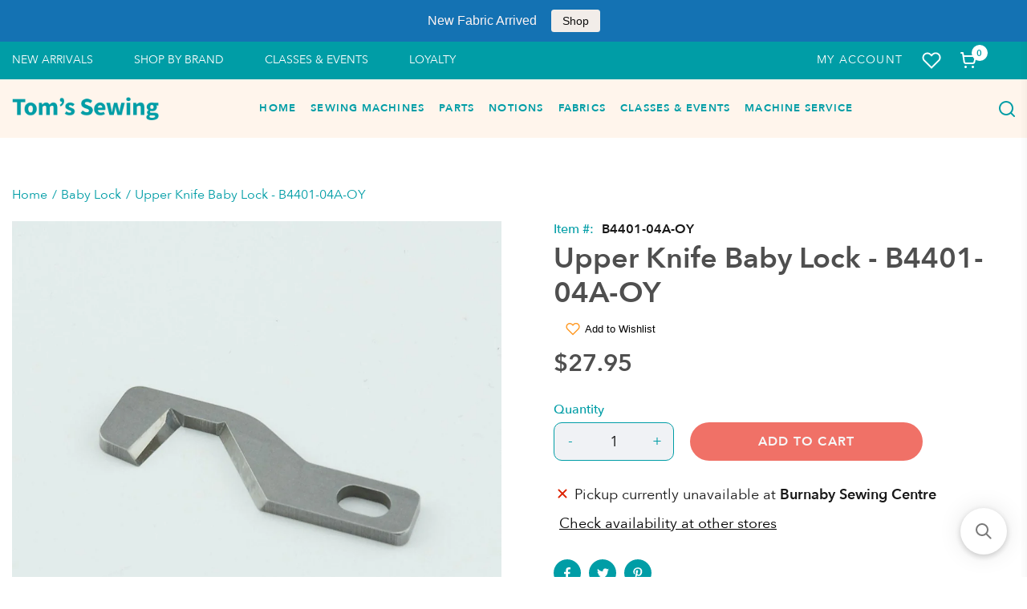

--- FILE ---
content_type: text/html; charset=utf-8
request_url: https://tomssewing.com/products/upper-knife-baby-lock-b4401-04a-oy?view=include.variants
body_size: -860
content:
[{
			"id": 43808449036518,
			"im": "shopify",
			"iq": 5
		}]

--- FILE ---
content_type: text/css
request_url: https://tomssewing.com/cdn/shop/t/22/assets/product.min.css?v=91505853524903534191690771985
body_size: 10927
content:
.pagination-holder .pagination{list-style:none}#collections-listing .page-content:after,.featured_block-product_recommend .recommendation-products:after,.featured_group_tab-content .tns-inner:after,.featured_group_tab-ui .featured_group_tab-content>.featured_group_tab-pane .row:after,.home-products-grid .tns-inner:after,.recent-view-content .tns-inner:after{pointer-events:none}.product-info-row .shopify-payment-button__button,.swatch-variants-wrapper .swatch-option .swatch-container .swatch-item label{cursor:pointer; background-color:white;}#collections-listing .collection-image,.featured_block-banner{position:relative;overflow:hidden}#collections-listing .collection-image img,.featured_block-banner img{transition:transform 2s cubic-bezier(0,0,.44,1.18)}#collections-listing .page-content,.featured_block-product_recommend .recommendation-products,.featured_group_tab-content .tns-inner,.featured_group_tab-ui .featured_group_tab-content>.featured_group_tab-pane .row,.home-products-grid .tns-inner,.recent-view-content .tns-inner{position:relative}#collections-listing .page-content:after,.featured_block-product_recommend .recommendation-products:after,.featured_group_tab-content .tns-inner:after,.featured_group_tab-ui .featured_group_tab-content>.featured_group_tab-pane .row:after,.home-products-grid .tns-inner:after,.recent-view-content .tns-inner:after{content:"";border:1px solid var(--body-border-color);position:absolute;left:0;top:0;right:0;bottom:0;display:none}.empty_card .swatch-variants-wrapper .swatch-option .swatch-container .swatch-item .swt-button,.featured_product__item .swatch-variants-wrapper .swatch-option .swatch-container .swatch-item .swt-button,.pagination-holder .pagination li a svg path,.product-thumbail-media .thumbnail-media figure,.swatch-variants-wrapper .swatch-option .swatch-container .swatch-item .swt-color:after,.swatch-variants-wrapper .swatch-option .swatch-container .swatch-item .swt-color:before,.swatch-variants-wrapper .swatch-option .swatch-container .swatch-item .tooltip,.swatch-variants-wrapper .swatch-option .swatch-container .swatch-item input.swt-type-button+label,.swatch-variants-wrapper .swatch-option .swatch-container .swatch-item label{transition:all .35s ease-in-out 0s}.card_body .featured_product__item-inventory-qty .inventory-number,.empty_card .swatch-variants-wrapper .swatch-option .swatch-container .swatch-item .swt-button,.featured_block-product_recommend .recommendation-title,.featured_product__item-body .featured_product__item-inventory-qty .inventory-number,.featured_product__item-footer .featured_product__item-inventory-qty .inventory-number,.featured_product__item .swatch-variants-wrapper .swatch-option .swatch-container .swatch-item .swt-button,.home-icon-box .card_section-info .card_section-title,.pagination-holder .pagination li a,.swatch-variants-wrapper .swatch-option .swatch-container .swatch-item input.swt-type-button+label{font-weight:600}.card_body .product-price,.featured_block-banner .block_content-text-1,.featured_product__item-body .product-price,.featured_product__item-footer .product-price,.product-cart .qty-wrapper label,.product-info-row .product-detail-info .product-detail-info--heading,.swatch-variants-wrapper .swatch-option .swatch-header p,.variants-wrapper .select-option label{font-weight:500}.empty_card .featured_product__item-action .btn,.featured_product__item .featured_product__item-action .btn{font-size:var(--body-font-size)}.home-icon-box.style-1 .card_section-info .card_section-title{font-size:calc(var(--body-font-size) - .1rem)}.card_body .featured_product__item-short-description,.empty_card .swatch-variants-wrapper .swatch-option .swatch-container .swatch-item .swt-button,.featured_product__item-body .featured_product__item-short-description,.featured_product__item-footer .featured_product__item-short-description,.featured_product__item .swatch-variants-wrapper .swatch-option .swatch-container .swatch-item .swt-button,.pagination-holder .pagination li a,.product-cart .qty-wrapper label,.product-info-row .product-detail-info,.product-wlcp-target .wlcp-target a,.swatch-variants-wrapper .swatch-option .swatch-container .swatch-item .tooltip,.swatch-variants-wrapper .swatch-option .swatch-container .swatch-item input.swt-type-button+label,.swatch-variants-wrapper .swatch-option .swatch-header p,.variants-wrapper .select-option label{font-size:calc(var(--body-font-size) - .2rem)}.countdown-time .date-label,.countdown-time .date-value,.empty_card .featured-product_header .featured_product__item-header,.featured_block-banner .image__style,.featured_product__item .featured-product_header .featured_product__item-header,.product-media .product-main-media .image__style,.product-media .product-main-media figure,.product-media .product-main-media img,.product-thumbail-media .thumbnail-media .image__style,.product-thumbail-media .thumbnail-media figure,.product-thumbail-media .thumbnail-media img,.swatch-variants-wrapper .swatch-option .swatch-container .swatch-item .tooltip{border-radius:0}.pagination-holder .pagination li a,.product-info-row .share-links ul li a,.swatch-variants-wrapper .swatch-option .swatch-container .swatch-item .swt-color,.swatch-variants-wrapper .swatch-option .swatch-container .swatch-item .swt-color:before{border-radius:50%}.card_body .featured_product__item-short-description,.empty_card .swatch-variants-wrapper .swatch-option .swatch-container .swatch-item .swt-button,.featured_block-banner .block_content-text-1,.featured_block-product_recommend .recommendation-title,.featured_product__item-body .featured_product__item-short-description,.featured_product__item-footer .featured_product__item-short-description,.featured_product__item .swatch-variants-wrapper .swatch-option .swatch-container .swatch-item .swt-button,.swatch-variants-wrapper .swatch-option .swatch-container .swatch-item input.swt-type-button+label{color:var(--section-heading-cl)}.product-info .store-availabilities-modal::-webkit-scrollbar-track{box-shadow:inset 0 0 4px var(--body-border-color);-webkit-box-shadow:inset 0 0 var(--body-border-color);background-color:var(--body-border-color);border-radius:5px}.product-info .store-availabilities-modal::-webkit-scrollbar{width:4px;background-color:var(--body-border-color);border-radius:5px}.product-info .store-availabilities-modal::-webkit-scrollbar-thumb{background-color:var(--main-color);border-radius:5px}.swatch-variants-wrapper .swatch-option .swatch-container .swatch-item .swt-color{width:25px;height:25px;position:relative;font-size:0;display:block;border:1px solid transparent}.swatch-variants-wrapper .swatch-option .swatch-container .swatch-item .swt-color:after{content:url("data:image/svg+xml;charset=utf-8,%3Csvg xmlns='http://www.w3.org/2000/svg' width='12' height='10'%3E%3Cpath fill='%23fff' d='M12 1.741L4.267 10 0 5.427l1.633-1.739L4.27 6.515 10.37 0 12 1.741z'/%3E%3C/svg%3E");opacity:0;transform:translate(-50%,-50%);position:absolute;left:50%;top:50%}.swatch-variants-wrapper .swatch-option .swatch-container .swatch-item .swt-color:before{content:"";opacity:0;box-shadow:0 0 1px 1px currentColor;position:absolute;left:-4px;top:-4px;right:-4px;bottom:-4px}@media (min-width:1025px){.swatch-variants-wrapper .swatch-option .swatch-container .swatch-item .swt-color:hover:before{opacity:1}}.swatch-variants-wrapper .swatch-option .swatch-container .swatch-item .customColor-white{border-color:rgba(var(--main-color-rgba),.15)}.swatch-variants-wrapper .swatch-option .swatch-container .swatch-item .customColor-white:after{content:url("data:image/svg+xml;charset=utf-8,%3Csvg xmlns='http://www.w3.org/2000/svg' width='12' height='10'%3E%3Cpath fill='gray' d='M12 1.741L4.267 10 0 5.427l1.633-1.739L4.27 6.515 10.37 0 12 1.741z'/%3E%3C/svg%3E")}.swatch-variants-wrapper .swatch-option .swatch-container .swatch-item .customColor-white:before{box-shadow:0 0 1px 1px rgba(var(--main-color-rgba),.15)}@media (min-width:1025px){.swatch-variants-wrapper .swatch-option .swatch-container .swatch-item .customColor-white:hover{border-color:transparent}}.empty_card .swatch-variants-wrapper .swatch-option .swatch-container .swatch-item .swt-button,.featured_product__item .swatch-variants-wrapper .swatch-option .swatch-container .swatch-item .swt-button,.swatch-variants-wrapper .swatch-option .swatch-container .swatch-item input.swt-type-button+label{border-radius:var(--border-radius-default);border:1px solid var(--body-border-color);background:var(--body-bg-color);padding:3px 18px;min-width:30px;line-height:18px;text-align:center}@media (min-width:1025px){.empty_card .swatch-variants-wrapper .swatch-option .swatch-container .swatch-item .swt-button:hover,.featured_product__item .swatch-variants-wrapper .swatch-option .swatch-container .swatch-item .swt-button:hover,.swatch-variants-wrapper .swatch-option .swatch-container .swatch-item input.swt-type-button+label:hover{border-color:var(--main-color)}}.empty_card .swatch-variants-wrapper .swatch-option .swatch-container .swatch-item .swt-button.active,.featured_product__item .swatch-variants-wrapper .swatch-option .swatch-container .swatch-item .swt-button.active,.swatch-variants-wrapper .swatch-option .swatch-container .swatch-item input.swt-type-button:checked+label{border-color:var(--main-color)}.product-info-row .share-links ul{display:flex}.product-info-row .share-links ul li:not(:last-child){-webkit-margin-end:var(--gutter-xxs);margin-inline-end:var(--gutter-xxs)}.product-info-row .share-links ul li a{display:flex;align-items:center;justify-content:center;width:34px;height:34px;background:#009da6}.product-info-row .share-links ul li a .social-label{display:none}.product-info-row .share-links ul li a svg path{fill:#fff}@-webkit-keyframes fa-spin{0%{transform:rotate(0deg)}to{transform:rotate(359deg)}}@keyframes fa-spin{0%{transform:rotate(0deg)}to{transform:rotate(359deg)}}@-webkit-keyframes mmfadeIn{0%{opacity:0}to{opacity:1}}@keyframes mmfadeIn{0%{opacity:0}to{opacity:1}}@-webkit-keyframes animation-hover-menu{0%{visibility:hidden;opacity:0;transform:translateY(5px)}to{visibility:visible;opacity:1;transform:translateY(0)}}@keyframes animation-hover-menu{0%{visibility:hidden;opacity:0;transform:translateY(5px)}to{visibility:visible;opacity:1;transform:translateY(0)}}@-webkit-keyframes animation-top-bottom{0%{opacity:0;transform:translateY(-30px)}to{opacity:1;transform:translate(0)}}@keyframes animation-top-bottom{0%{opacity:0;transform:translateY(-30px)}to{opacity:1;transform:translate(0)}}@-webkit-keyframes animation-bottom-top{0%{opacity:0;transform:translateY(60px)}to{opacity:1;transform:translateY(0)}}@keyframes animation-bottom-top{0%{opacity:0;transform:translateY(60px)}to{opacity:1;transform:translateY(0)}}@-webkit-keyframes animation-right-left{0%{opacity:0;transform:translateX(465px)}to{opacity:1;transform:translateX(0)}}@keyframes animation-right-left{0%{opacity:0;transform:translateX(465px)}to{opacity:1;transform:translateX(0)}}@-webkit-keyframes animation-left-right{0%{opacity:0;transform:translateX(-465px)}to{opacity:1;transform:translateX(0)}}@keyframes animation-left-right{0%{opacity:0;transform:translateX(-465px)}to{opacity:1;transform:translateX(0)}}@-webkit-keyframes animation-loading1{0%{transform:scale(0)}to{transform:scale(1)}}@keyframes animation-loading1{0%{transform:scale(0)}to{transform:scale(1)}}@-webkit-keyframes animation-loading2{0%{transform:translate(0)}to{transform:translate(14px)}}@keyframes animation-loading2{0%{transform:translate(0)}to{transform:translate(14px)}}@-webkit-keyframes animation-show-loading2{0%{transform:translate(0)}to{transform:translate(8px)}}@keyframes animation-show-loading2{0%{transform:translate(0)}to{transform:translate(8px)}}@-webkit-keyframes animation-loading3{0%{transform:scale(1)}to{transform:scale(0)}}@keyframes animation-loading3{0%{transform:scale(1)}to{transform:scale(0)}}.tns-outer{padding:0!important}.tns-outer [hidden]{display:none!important}.tns-outer [aria-controls],.tns-outer [data-action]{cursor:pointer}.tns-slider{transition:all 0s}.tns-slider>.tns-item{box-sizing:border-box}.tns-horizontal.tns-subpixel{white-space:nowrap}.tns-horizontal.tns-subpixel>.tns-item{display:inline-block;vertical-align:top;white-space:normal}.tns-horizontal.tns-no-subpixel:after{content:"";display:table;clear:both}.tns-horizontal.tns-no-subpixel>.tns-item{float:left}.tns-horizontal.tns-carousel.tns-no-subpixel>.tns-item{margin-right:-100%}.tns-gallery,.tns-no-calc{position:relative;left:0}.tns-gallery{min-height:1px}.tns-gallery>.tns-item{position:absolute;left:-100%;transition:transform 0s,opacity 0s}.tns-gallery>.tns-slide-active{position:relative;left:auto!important}.tns-gallery>.tns-moving{transition:all .25s}.tns-autowidth{display:inline-block}.tns-lazy-img{transition:opacity .6s;opacity:.6}.tns-lazy-img.tns-complete{opacity:1}.tns-ah{transition:height 0s}.tns-ovh{overflow:hidden;padding:0 0 1px}.tns-visually-hidden{position:absolute;left:-10000em}.tns-transparent{opacity:0;visibility:hidden}.tns-fadeIn{opacity:1;filter:alpha(opacity=100);z-index:0}.tns-fadeOut,.tns-normal{opacity:0;filter:alpha(opacity=0);z-index:-1}.tns-vpfix{white-space:nowrap}.tns-vpfix>div,.tns-vpfix>li{display:inline-block}.tns-t-subp2{margin:0 auto;width:310px;position:relative;height:10px;overflow:hidden}.tns-t-ct{width:2333.3333333%;width:2333.33333%;position:absolute;right:0}.tns-t-ct:after{content:"";display:table;clear:both}.tns-t-ct>div{width:1.4285714%;width:1.42857%;height:10px;float:left}.mobile-sidebar-popup{position:fixed;top:50%;right:0;transform:translateY(-50%);z-index:9;background:var(--main-color);border-radius:var(--border-radius-default) 0 0 var(--border-radius-default)}@media (min-width:992px){.mobile-sidebar-popup{display:none}}.mobile-sidebar-popup a{padding:var(--gutter-sm) var(--gutter-xs);-webkit-padding-start:var(--gutter-sm);padding-inline-start:var(--gutter-sm);display:block}.mobile-sidebar-popup svg path{fill:var(--main-text-color)}@media (max-width:991px){.sidebarProduct#sidebarDrawer{display:none}.sidebarProduct#sidebarDrawer .section_content-wrapper{position:fixed;top:0;right:0;-webkit-animation:animation-right-left .8s both;animation:animation-right-left .8s both;width:100%;background:var(--body-bg-color);height:100%;z-index:990}}@media (max-width:991px) and (min-width:576px){.sidebarProduct#sidebarDrawer .section_content-wrapper{width:465px}}@media (max-width:991px){.sidebarProduct#sidebarDrawer .section_content-overlay{content:"";position:fixed;left:0;top:0;width:100vw;height:100vh;background:rgba(0,0,0,.6);z-index:990;-webkit-animation:mmfadeIn .3s cubic-bezier(0,0,.2,1);animation:mmfadeIn .3s cubic-bezier(0,0,.2,1)}.sidebarProduct#sidebarDrawer.active{display:block}.sidebarProduct#sidebarDrawer .section_content-body::-webkit-scrollbar-track{box-shadow:inset 0 0 4px var(--body-border-color);-webkit-box-shadow:inset 0 0 var(--body-border-color);background-color:var(--body-border-color);border-radius:5px}.sidebarProduct#sidebarDrawer .section_content-body::-webkit-scrollbar{width:4px;background-color:var(--body-border-color);border-radius:5px}.sidebarProduct#sidebarDrawer .section_content-body::-webkit-scrollbar-thumb{background-color:var(--main-color);border-radius:5px}.sidebarProduct#sidebarDrawer .section_content-body{position:absolute;left:0;top:0;right:0;overflow:hidden;overflow-y:auto;padding:45px 35px 35px;height:100%}.sidebarProduct#sidebarDrawer .sidebarDrawer-close{position:absolute;left:15px;top:5px;border-radius:50%;cursor:pointer;display:flex;align-items:center;justify-content:center;width:34px;height:34px;background:var(--main-color);z-index:9}.sidebarProduct#sidebarDrawer .sidebarDrawer-close svg{pointer-events:none;width:18px}.sidebarProduct#sidebarDrawer .sidebarDrawer-close svg path{fill:var(--main-text-color)}}[data-main-media]:not(.tns-slider)>:not(.active){display:none}.product-description{box-shadow:0 4px 10px rgba(49,88,142,.25);border-radius:0 0 100px 100px;margin-bottom:70px}.product-description .featured_group_tab-ui .featured_group_tab-header{margin:0}.product-description .featured_group_tab-ui .featured_group_tab-list-link{display:flex;background:#fcead9}.product-description .featured_group_tab-ui .featured_group_tab-list-link .featured_group_tab-link{flex:1;margin:0;padding:15px 20px}.product-description .featured_group_tab-ui .featured_group_tab-list-link .featured_group_tab-link a{font-size:20px;font-weight:700}.product-description .featured_group_tab-ui .featured_group_tab-list-link .featured_group_tab-link a:after{display:none}.product-description .featured_group_tab-ui .featured_group_tab-list-link li{background:#fcead9}.product-description .featured_group_tab-ui .featured_group_tab-list-link li a{color:var(--main-color);transition:unset}.product-description .featured_group_tab-ui .featured_group_tab-list-link li.active{background:#009da6}.product-description .featured_group_tab-ui .featured_group_tab-list-link li.active a{color:#fff}.product-description .featured_group_tab-ui .featured_group_tab-list-link>li.active:first-child{border-radius:0 100px 100px 0}.product-description .featured_group_tab-ui .featured_group_tab-list-link>li:last-child{border-radius:100px 0 0 100px}.product-description .tab-content{padding:20px 20px 50px}.product-description .tab-content .featured_group_tab-pane{display:none;flex-wrap:wrap;margin:0 -10px}.product-description .tab-content .featured_group_tab-pane>div{padding:10px}.product-description .tab-content .featured_group_tab-pane>div ul{padding:0 0 0 15px!important;background:none!important}.product-description .tab-content .featured_group_tab-pane>div ul span{font-weight:400;color:var(--body-color)}.product-description .tab-content .featured_group_tab-pane .specs_button{display:flex;justify-content:center;margin:20px 8px 0}.product-description .tab-content .featured_group_tab-pane .specs_button .btn{font-weight:700;letter-spacing:1.2px}.product-description .tab-content .featured_group_tab-pane .specs_text{margin:5px 0;font-size:18px;line-height:30px}.product-description .tab-content .featured_group_tab-pane #tabs-des p{margin:5px 0;line-height:30px}.product-description .tab-content .featured_group_tab-pane.active{display:block}@media (min-width:992px){.product-description{margin-bottom:130px}.product-description .featured_group_tab-ui .featured_group_tab-list-link .featured_group_tab-link{padding:20px}.product-description .featured_group_tab-ui .featured_group_tab-list-link .featured_group_tab-link a{font-size:24px}.product-description .tab-content{padding:30px 50px 70px}.product-description .tab-content .featured_group_tab-pane>div{flex:1}}.product-page-body .product-features{margin:35px 0 50px}.product-page-body .features-title{margin-bottom:30px}.product-page-body .features-title .section_title-inner{text-align:center;font-size:var(--heading-size-h3);font-weight:600;text-transform:uppercase}.product-page-body .features-content>.row{justify-content:center}.product-page-body .features-content .feature_section-item{margin-bottom:30px}.product-page-body .feature_section-title{font-size:20px;line-height:27px;font-weight:600;margin:10px 0;text-transform:uppercase}.product-page-body .feature_section-des{font-size:18px;line-height:30px;margin:10px 0 0}.product-page-body .feature_section-des p{margin:0}.product-page-body .specs_download_inner{margin-top:50px;text-align:center}.product-page-body .specs_download_inner .btn{height:48px;padding:12px 30px 9px;letter-spacing:1.2px}.product-page-body .button-pattern{display:flex;flex-wrap:wrap;justify-content:center}.product-page-body .specs_button .specs_download{height:48px;padding:12px 30px 9px;letter-spacing:1.2px;text-transform:uppercase;font-size:16px;border-radius:40px;font-weight:var(--btn1-fw);color:var(--btn1-cl);background:var(--btn1-bg-cl);border:var(--btn1-border-width) solid var(--btn1-border-cl)}.product-page-body .product-review{margin:80px 0}.product-page-body .product-review .section_title-inner{font-size:var(--size-heading-h3);font-weight:600;line-height:33px;letter-spacing:.8px;text-transform:uppercase;text-align:center;color:#4f4f4f}.product-specs{box-shadow:0 4px 10px rgba(49,88,142,.25);border-radius:0 0 100px 100px}.product-specs .specs-title{padding:15px 20px;text-align:center;background:var(--main-color)}.product-specs .specs-title span{color:#fff;cursor:pointer}.product-specs .description-content{padding:20px 20px 50px}.product-specs .description-content h3{font-weight:500}@media (min-width:992px){.product-specs .specs-title{padding:20px}.product-specs .description-content{padding:30px 50px 70px}}.store-availability-small-text{font-size:13px;margin:10px 0 25px}.store-availability-information{display:flex;flex-wrap:wrap;margin-left:5px;margin-top:30px}.store-availability-information-container{margin-left:5px;width:calc(100% - 30px)}.store-availability-information__stock,.store-availability-information__title{margin-bottom:0}.store-availability-information__button{text-decoration:underline;cursor:pointer;border:none;padding:0;margin-top:10px;margin-bottom:12px;margin-left:-19px;font-size:var(--body-font-size);font-family:var(--body-font-family)}.btn.store-availability-information__button{text-decoration:none;height:48px;margin-top:25px}.store-availability-container .icon{width:12px;height:12px;margin:5px 4px 0 0}.store-availability-container .icon-in-stock path{fill:#00730b}.store-availability-container .icon-out-of-stock path{fill:#d20}.store-availability-container .icon-close{width:18px;height:18px;margin:0}.store-availability-container .store-availability-list__confirm-address .icon-unverified-address{margin:0 0 3px}.store-availability-container .store-availability-list__confirm-address .icon-unverified-address .icon-unverified-address__exclamation{fill:var(--color-body-text)}.store-availability-container .store-availability-list__confirm-address .icon-unverified-address .icon-unverified-address__circle{stroke:var(--color-body-text);fill:transparent}.store-availabilities-modal{z-index:3;width:375px;left:auto;border:1px solid var(--color-border);box-sizing:border-box;box-shadow:-4px 4px 6px rgba(58,58,58,.04)}.store-availabilities-modal--active{display:flex;flex-direction:column;opacity:1}@media only screen and (max-width:749px){.store-availabilities-modal--active{width:100%;height:100%;overflow:hidden;z-index:9999}}.store-availabilities-modal__header{display:flex;justify-content:space-between;margin:16px 0}.store-availabilities-modal__product-title{font-size:calc((var(--font-size-base) + 2)/var(--font-size-base)*1em);text-transform:normal;margin-bottom:0;letter-spacing:0}.store-availabilities-list{overflow-y:auto}.store-availabilities-modal__close{margin:-14px -14px 0 0;padding:14px;align-self:start}.store-availability-list__item{padding-bottom:16px;list-style:none}.store-availability-list__item:before{content:"";display:block;margin:0 0 16px;border-bottom:1px solid var(--color-border)}.store-availability-list__address{font-size:calc((var(--font-size-base) - 2)/var(--font-size-base)*1em);font-style:normal;margin-bottom:0;margin-left:30px}.store-availability-list__location{font-size:var(--font-size-base);margin-bottom:16px;font-weight:700}.store-availability-list__location>.icon{margin-right:13px}.store-availability-list__stock{margin-top:8px;margin-bottom:16px;margin-left:30px}.store-availability-list__phone{margin-bottom:0;margin-left:30px}.store-availabilities-modal--active .product-single__store-availability-container:before{content:"";position:fixed;left:0;top:0;height:100vh;width:100vw;background:rgba(3,3,3,.3);z-index:101}.products-related-fabric{padding-bottom:40px}.products-related-fabric .container{padding-right:0}.products-related-fabric .featured_product__item .featured_product-overlay{display:block;position:relative;text-align:center;padding-top:21px}.products-related-fabric .featured_product__item .featured_product-overlay .btn-quickshop{max-width:206px;margin:auto;color:var(--btn2-cl);background:var(--btn2-bg-cl);border:var(--btn2-border-width) solid var(--btn2-border-cl)}.products-related-fabric .featured_product__item-info{display:none}.products-related-fabric .section_content-wrapper{overflow:hidden}.products-related-fabric .section_content-body{margin:5px -2.5px 15px;display:flex;overflow:hidden;overflow-x:auto}.products-related-fabric .qty-panel{padding-top:49px}.products-related-fabric .product-panels-wrapper{width:100%}.products-related-fabric .product-panels-wrapper .product-cart-qty{margin:0 auto;flex:0 0 120px;max-width:120px}.products-related-fabric .product-panels-wrapper .qty-select{padding:0;margin-bottom:4px;overflow:hidden}.products-related-fabric .product-panels-wrapper .qty-select>a{width:30px;background:var(--main-color);color:#fff;transition:all .25s ease-out}.products-related-fabric .product-panels-wrapper .qty-select>a:hover{background:#f07167}.products-related-fabric .product-panels-wrapper .qty-select .qty-minus{left:0}.products-related-fabric .product-panels-wrapper .qty-select .qty-plus{right:0}.products-related-fabric .product-panels-wrapper .product-price{font-size:24px;font-weight:700;line-height:33px}.products-related-fabric .product-panels-wrapper .measurement-panels{width:100%}.products-related-fabric .product-panels-wrapper .measurement-wrapper-label{border-bottom:1px solid var(--main-color);margin-bottom:13px;padding-bottom:14px;width:100%}.related-fabric-item{padding:0 2.5px;margin-bottom:15px}.related-fabric-item .featured_product__item{border-radius:8px}.related-fabric-item .featured_product__item .featured-product_wrapper{height:auto}.related-fabric-item .measurement-wrapper-label .measurement-wrapper{margin:0 0 5px}.related-fabric-item .product-cart{text-align:center;margin-bottom:0}.related-fabric-item .product-cart .product-totalprice{text-align:center;margin:0 auto}.related-fabric-item .product-cart .product-cart-measurement{width:100%}.related-fabric-item .featured_product__item-qty .product-cart .product-cart_button{max-width:206px;margin:10px auto 20px}.related-fabric-item .measurement-metres{width:100%}.related-fabric-item .featured_product__item-qty{max-width:240px;width:100%;position:relative}.related-fabric-item .featured_product__item-header img{border-radius:8px 8px 0 0}.related-fabric-item .qs-close{width:40px;height:40px;cursor:pointer;position:absolute;top:0;right:0}.related-fabric-item .qs-close svg{width:14px;display:flex;align-items:center;justify-content:center;height:100%;margin:auto;fill:var(--main-color)}@media (min-width:1025px){.related-fabric-item{padding:0 12.5px}.related-fabric-item .featured_product__item-info{display:block;padding:0 15px}}@media (max-width:1024px){.related-fabric-item .qty-panel{padding-top:0}.products-related-fabric .product-cart .measurement-select{width:50px}.products-related-fabric .product-cart .measurement-select .quality-select input{height:44px;font-size:27px;line-height:30px}.products-related-fabric .product-cart .measurement-select .quality-select a{height:25px}.products-related-fabric .product-cart .measurement-select .quality-select a svg{width:9px;height:7px}.products-related-fabric .product-cart .measurement-select:first-child:before{content:"";position:absolute;top:26px;right:0;width:1px;height:43px}.products-related-fabric .product-cart .measurement-select:first-child:after{content:"";position:absolute;top:50px;right:-2px;width:5px;height:5px;border-radius:50%;background:var(--body-color);z-index:11}.products-related-fabric .featured_product__item-header .featured_product-overlay{padding-left:10px;padding-right:10px}.products-related-fabric .featured_product__item-header .featured_product-overlay .btn{padding-left:10px;padding-right:10px;width:100%}.products-related-fabric .product-cart .measurement-wrapper-label{display:inline-block}.products-related-fabric .product-cart .measurement-title{margin:0;padding-top:13px}.products-related-fabric .product-cart .product-cart-measurement{margin:0 0 14px;padding-bottom:13px;text-align:center;border-bottom:1px solid var(--main-color)}.products-related-fabric .product-cart .product-cart_button{padding-left:10px;padding-right:10px}.products-related-fabric .product-cart .product-cart_button .btn{padding-left:10px;padding-right:10px;width:100%}.products-related-fabric .featured_product__item{height:auto;box-shadow:0 4px 10px rgba(49,88,142,.25)}.products-related-fabric .featured_product__item-qty{height:0;opacity:0;visibility:hidden;transition:all .2s ease-in-out}.products-related-fabric .qs-active .featured_product__item-qty{height:100%;visibility:visible;opacity:1}.products-related-fabric .qs-active .measurement-title{border-top:0}.products-related-fabric .qs-active .featured-product_header{margin-bottom:0}.products-related-fabric .qs-active .featured-product_header .featured_product-overlay{display:none}.products-related-fabric .related-fabric-item{flex:0 0 210px;max-width:210px}}@media (min-width:1025px){.products-related-fabric .measurement-wrapper-label{flex-wrap:wrap;justify-content:center;text-align:center;border-bottom:1px solid #0081a7;margin-bottom:13px;padding-bottom:14px}.products-related-fabric .related-fabric-item{flex:0 0 345px;max-width:345px}.products-related-fabric .related-fabric-item.qs-active .featured_product__item{display:flex}.products-related-fabric .related-fabric-item.qs-active .featured_product__item-qty{box-shadow:0 4px 10px 0 rgba(49,88,142,.25)}.products-related-fabric .related-fabric-item.qs-active .featured-product_header{box-shadow:0 3px 13px 0 rgba(49,88,142,.25)}.products-related-fabric .related-fabric-item.qs-active .featured_product__item-header img{border-radius:8px 0 0 8px}.products-related-fabric .featured_product__item-qty{padding-top:9px;position:absolute;top:0;right:0;z-index:8;transition:all .2s ease-in-out 0s;opacity:0;visibility:hidden}.products-related-fabric .section_content-body{margin-left:-12.5px;margin-right:-12.5px}.products-related-fabric .featured_product__item .featured_product-overlay{position:absolute;bottom:18px;left:0;top:auto}.products-related-fabric .section_content-wrapper{width:100%;margin:0 auto;transition:all .2s ease-in-out}.products-related-fabric .qs-open .qs-active{flex:0 0 585px;max-width:100%}.products-related-fabric .qs-open .qs-active .featured-product_wrapper{padding-right:240px;width:100%}.products-related-fabric .qs-open .qs-active .featured_product__item-qty{opacity:1;visibility:visible;border-radius:0 8px 8px 0}}.section-product-template .supplies-modal>div:not([data-dialog-close]){max-width:1620px}.section-product-template .supplies-modal>div:not([data-dialog-close]) button[data-dialog-close]{width:36px;height:36px;background:var(--main-color)}.section-product-template .supplies-modal>div:not([data-dialog-close]) button[data-dialog-close] svg{width:18px;height:18px}.section-product-template .supplies-modal>div:not([data-dialog-close]) button[data-dialog-close] svg path{fill:#fff}.modal-ui.supplies-modal>div:not([data-dialog-close]) .suppliesModal_body{max-height:calc(89vh - 136px)}.modal-ui.supplies-modal button[data-dialog-close]{position:relative;margin-left:auto}.modal-ui.supplies-modal>div:not([data-dialog-close]){top:95%;transform:translate(-50%,-95.1%)}@media (max-width:991px){.modal-ui.supplies-modal>div:not([data-dialog-close]){max-height:84vh}.modal-ui:not(.cart-drawer)>div:not([data-dialog-close]).go-cart_button{padding-top:20px;padding-bottom:20px}.modal-ui.supplies-modal>div:not([data-dialog-close]) .suppliesModal_body{max-height:calc(84vh - 116px)}}.supplies-modal .mandatory_supplies-content{padding-bottom:30px}.supplies-modal .mandatory_supplies-content,.supplies-modal .recommended_supplies-content{max-width:1240px;margin:0 auto;position:relative}.supplies-modal .mandatory_supplies_body,.supplies-modal .recommended_supplies_body{display:flex;margin:0 auto}.supplies-modal .supplies_title-inner{text-align:center;font-weight:600;margin-bottom:15px;color:#4f4f4f}.supplies-modal .mandatory_supplies_title,.supplies-modal .recommended_supplies_title{text-align:center;font-weight:500;margin-bottom:15px;color:#4f4f4f}.supplies-modal .both-req-aff .featured_product__item-header:empty{padding-bottom:100%}.supplies-modal .aff-item .featured_product__item-name a,.supplies-modal .aff-item .product-price>*{color:#979797}.supplies-modal .featured_product__item .featured_product__item-action{margin-top:0}.supplies-modal .featured_product__item .featured_product__item-action>a.btn{padding:10px;font-size:12px;line-height:normal;letter-spacing:normal;height:40px;display:flex;align-items:center;justify-content:center;max-width:125px;margin:0 auto;width:100%}.supplies-modal .featured_product__item-info .featured_product__item-name{font-size:15px;display:-webkit-box;-webkit-line-clamp:2;-webkit-box-orient:vertical;overflow:hidden;min-height:40px;margin-bottom:8px;line-height:1.3em}.supplies-modal .featured_product__item-info .product-price{font-size:16px;line-height:1.4em;color:var(--main-color);margin-top:0}.supplies-modal .supply-added{background:none;color:var(--btn1-bg-cl);border:2px solid var(--btn1-bg-cl);box-shadow:0 3px 6px rgba(0,0,0,.25)}.supplies-modal .featured_product__item-footer .product-cart_button{width:150px;margin:0 auto}.supplies-modal .featured_product__item-footer .product-cart_button .btn{padding:10px;font-size:12px;line-height:normal;letter-spacing:normal;height:40px;display:flex;align-items:center;justify-content:center;max-width:125px;margin:0 auto}.supplies-modal .featured_product__item-footer .featured_product__item-action{display:block}.supplies-modal .go-cart_button{display:flex;justify-content:flex-end}.supplies-modal .go-cart_button .btn{padding:10px;font-size:12px;line-height:normal;letter-spacing:normal;height:40px;display:inline-flex;align-items:center;justify-content:center;width:125px}@media (max-width:767px){.supplies-modal .slide_ui-controls--nav button{top:33%}.supplies-modal .slide_ui-controls--nav button svg{height:18px}}@media (min-width:1025px){.supplies-modal .supplies_title-inner{font-size:43px}.supplies-modal .mandatory_supplies_title,.supplies-modal .recommended_supplies_title{font-size:34px}.supplies-modal .featured_product__item-footer .product-cart_button .btn{max-width:155px}.supplies-modal .go-cart_button .btn{width:155px}.supplies-modal .featured_product__item .featured_product__item-action>a.btn{max-width:155px}}.supplies-modal .mandatory_supplies-content .mandatory_supplies_body{justify-content:center}.supplies-modal .recommended_supplies_body{margin:5px -2.5px 15px;overflow:hidden;overflow-x:auto}.supplies-modal .recommended_supplies_body .mandatory-supplies-item{padding:0 2.5px;margin-bottom:15px;margin-left:5px}.supplies-modal .recommended_supplies_body .fabric-supplies-item .qs-close{position:absolute;top:0;right:0;width:40px;height:40px;cursor:pointer}.supplies-modal .recommended_supplies_body .fabric-supplies-item .qs-close svg{width:14px;display:flex;align-items:center;justify-content:center;height:100%;margin:auto;fill:var(--main-color)}.supplies-modal .recommended_supplies_body .fabric-supplies-item .featured_product__item-qty{max-width:240px;width:100%;position:relative;background:#fff}.supplies-modal .product-cart{text-align:center;margin-bottom:0}.supplies-modal .product-cart .product-totalprice{text-align:center;margin:0 auto;width:100%}.supplies-modal .product-cart .product-cart-measurement{width:100%}.supplies-modal .featured_product__item-qty .product-cart .product-cart_button{max-width:206px;margin:10px auto 20px}.supplies-modal .featured-product_wrapper{position:relative;height:100%;border-radius:8px}.supplies-modal .measurement-metres{width:100%}.supplies-modal .measurement-wrapper-label .measurement-wrapper{margin:0 0 5px}@media (max-width:1024px){.supplies-modal .fabric-supplies-item{flex:0 0 210px;max-width:210px}.supplies-modal .fabric-supplies-item .featured_product__item-qty{height:0;opacity:0;visibility:hidden;transition:all .2s ease-in-out}.supplies-modal .fabric-supplies-item .featured_product__item{height:auto;box-shadow:0 3px 13px 0 rgba(49,88,142,.25);border-radius:8px}.supplies-modal .fabric-supplies-item .featured_product__item-info{padding-bottom:15px}.supplies-modal .fabric-supplies-item .product-cart .measurement-select{width:50px}.supplies-modal .fabric-supplies-item .product-cart .measurement-select .quality-select input{height:44px;font-size:27px;line-height:30px}.supplies-modal .fabric-supplies-item .product-cart .measurement-select .quality-select a{height:25px}.supplies-modal .fabric-supplies-item .product-cart .measurement-select .quality-select a svg{width:9px;height:7px}.supplies-modal .fabric-supplies-item .product-cart .measurement-select:first-child:before{content:"";position:absolute;top:26px;right:0;width:1px;height:43px}.supplies-modal .fabric-supplies-item .product-cart .measurement-select:first-child:after{content:"";position:absolute;top:50px;right:-2px;width:5px;height:5px;border-radius:50%;background:var(--body-color);z-index:11}.supplies-modal .fabric-supplies-item .product-cart .measurement-wrapper-label{display:inline-block}.supplies-modal .fabric-supplies-item .product-cart .measurement-title{margin:0;padding-top:13px}.supplies-modal .fabric-supplies-item .product-cart .product-cart-measurement{margin:0 0 14px;padding-bottom:13px;text-align:center;border-bottom:1px solid var(--main-color)}.supplies-modal .fabric-supplies-item .product-cart .product-cart_button{padding-left:10px;padding-right:10px}.supplies-modal .fabric-supplies-item .product-cart .product-cart_button .btn{padding-left:10px;padding-right:10px;width:100%}.supplies-modal .fabric-supplies-item.qs-active .featured_product__item-qty{height:100%;visibility:visible;opacity:1}}@media (min-width:1025px){.supplies-modal .recommended_supplies_body{margin-left:-12.5px;margin-right:-12.5px}.supplies-modal .recommended_supplies_body .mandatory-supplies-item{flex:0 0 20%;max-width:100%;padding:0 12.5px}.supplies-modal .recommended_supplies_body .fabric-supplies-item .featured_product__item-qty{padding-top:9px;position:absolute;top:0;right:0;z-index:8;transition:all .2s ease-in-out 0s;opacity:0;visibility:hidden}.supplies-modal .recommended_supplies_body .fabric-supplies-item .measurement-wrapper-label{flex-wrap:wrap;justify-content:center;text-align:center;border-bottom:1px solid #0081a7;margin-bottom:13px;padding-bottom:14px}.supplies-modal .recommended_supplies_body .fabric-supplies-item.qs-active{flex:0 0 calc(20% + 240px);max-width:100%}.supplies-modal .recommended_supplies_body .featured_product__item{border-radius:8px;height:100%;position:relative}.supplies-modal .recommended_supplies_body .featured-product_wrapper{height:auto;padding-bottom:20px}.supplies-modal .recommended_supplies_body .qs-active .featured_product__item{display:flex}.supplies-modal .recommended_supplies_body .qs-active .featured-product_wrapper{box-shadow:0 3px 13px 0 rgba(49,88,142,.25);padding-right:240px;width:100%}.supplies-modal .recommended_supplies_body .qs-active .featured_product__item-qty{opacity:1;visibility:visible;border-radius:0 8px 8px 0}}.required-supplies-container,.supplypdf-blocks{display:inline-block;margin-top:10px}.supplypdf-blocks{max-width:196px;width:100%}.supplypdf-blocks .btn-supplies{max-width:196px;width:100%;text-align:center}.modal-ui.supplypdf-modal>div:not([data-dialog-close]){max-width:80vw;max-height:90vh;height:100%}.modal-ui.supplypdf-modal button[data-dialog-close]{width:32px;height:32px;background:var(--main-color)}.modal-ui.supplypdf-modal button[data-dialog-close] svg path{fill:#fff}.modal-ui.supplypdf-modal .popup-supplypdf-content{height:100%}.featured_block-banner{overflow:visible}@media (min-width:1025px){.featured_block-banner:hover img{transform:scale(1.09)}}.featured_block-banner .image__style{overflow:hidden}.featured_block-banner .featured_block-content.overlay-ui{padding:12% 10%}@media (min-width:1200px){.featured_block-banner .featured_block-content.overlay-ui{padding:35px 30px}}.featured_block-banner .block_content-text-1{line-height:1.3;font-size:calc(var(--body-font-size) + .4rem);margin:0 0 5px}.featured_block-banner .block_content-text-2{font-size:4rem;line-height:1.2;color:var(--price-sale-color);margin:0 0 14px;font-weight:700}.featured_block-banner .btn{padding:0 18px;font-size:calc(var(--body-font-size) - .3rem)}.featured_block-product_recommend .recommendation-title{line-height:1.2;margin:0 0 var(--gutter-sm);font-size:calc(var(--heading-size-h6) + .4rem)}.featured_block-product_recommend .recommendation-products .product-section:last-child{border-bottom:none}.section-product-recommendation{margin:50px 0 0}@media (min-width:768px){.section-product-recommendation{margin-top:80px}}.section-product-recommendation.bg-image .tns-inner{background:var(--body-bg-color)}@media (max-width:1024px){.section-product-recommendation.home-products-grid .tns-slider .product-section.tns-item:not(.tns-slide-active){border-inline-end-width:1px;border-inline-end-style:solid;border-inline-end-color:var(--body-border-color)}}@media (min-width:1025px){.featured_group_tab-pane-inner:hover .slide_ui-controls--nav{opacity:1}}.featured_group_tab-ui .featured_group_tab-header{display:block;overflow:hidden;overflow-x:auto;white-space:nowrap;text-align:center;margin:0 calc(var(--gutter-xs)*-1) var(--gutter-sm)}@media (min-width:576px){.featured_group_tab-ui .featured_group_tab-header{margin-left:calc(var(--gutter-xs)*-1);margin-right:calc(var(--gutter-xs)*-1)}}.featured_group_tab-ui .featured_group_tab-header .featured_group_tab-link{padding:0 var(--gutter-xs);display:inline-block;margin-bottom:var(--gutter-xxs)}@media (min-width:576px){.featured_group_tab-ui .featured_group_tab-header .featured_group_tab-link{padding:0 var(--gutter-sm)}}.featured_group_tab-ui .featured_group_tab-header .featured_group_tab-link>a{display:block;line-height:1.2;position:relative;color:var(--body-link);font-size:calc(var(--heading-size-h6) - .1rem)}@media (min-width:576px){.featured_group_tab-ui .featured_group_tab-header .featured_group_tab-link>a{font-size:calc(var(--heading-size-h6) + .4rem)}}.featured_group_tab-ui .featured_group_tab-header .featured_group_tab-link>a:after{content:"";width:0;height:2px;background:var(--body-link);transition:all .35s ease 0s;position:absolute;left:0;bottom:0}@media (min-width:1025px){.featured_group_tab-ui .featured_group_tab-header .featured_group_tab-link>a:hover:after{width:100%}}.featured_group_tab-ui .featured_group_tab-header .featured_group_tab-link.active>a:after{width:100%}.featured_group_tab-ui .featured_group_tab-content>.featured_group_tab-pane:not(.active){position:absolute;left:0;top:0;visibility:hidden;opacity:0;width:100%}.featured_group_tab-ui .featured_group_tab-content>.featured_group_tab-pane .row{margin:0}.featured_group_tab-ui .featured_group_tab-content>.featured_group_tab-pane .row>div,.featured_group_tab-ui .featured_group_tab-content>.featured_group_tab-pane .row>section{padding:0}@media (max-width:767px){#shopify-section-section-iconbox .home-icon-box .d-grid>div{margin-right:-15px;margin-left:-15px}}.home-icon-box .d-grid>div:not(:last-child){border-bottom:1px solid var(--body-border-color)}@media (min-width:768px){.home-icon-box .d-grid>div:not(:last-child){border-bottom:none;border-inline-end-width:1px;border-inline-end-style:solid;border-inline-end-color:var(--body-border-color)}}.home-icon-box .card_section-item-inner{display:flex;align-items:center;justify-content:center;height:100%}.home-icon-box .card_section-item-inner .card_section-header .image__style{min-width:var(--gutter-sm)}.home-icon-box .card_section-info .card_section-title,.home-icon-box .card_section-info p{margin:0}.home-icon-box.style-1 .card_section-item-inner{padding:11px}.home-icon-box.style-1 .card_section-header{-webkit-margin-end:var(--gutter-ct);margin-inline-end:var(--gutter-ct)}.home-icon-box.style-2 .card_section-item-inner{flex-direction:column;text-align:center;padding:var(--gutter-lg) var(--gutter-xs)}@media (min-width:768px){.home-icon-box.style-2 .card_section-item-inner{padding:0 var(--gutter-xs)}}.home-icon-box.style-2 .card_section-item-inner .card_section-header{margin-bottom:var(--gutter-sm)}.home-icon-box.style-2 .card_section-item-inner .card_section-header .image__style{min-width:48px}.home-icon-box.style-2 .card_section-info p:not(.card_section-title){margin-top:var(--gutter-sm)}.home-icon-box.style-2 .card_section-info .card_section-title{line-height:1.2;font-size:calc(var(--heading-size-h6) + .1rem)}.home-icon-box.border-top-true{border-top:1px solid var(--body-border-color)}.home-icon-box.border-bottom-true{border-bottom:1px solid var(--body-border-color)}.section_content-body{position:relative}@media (min-width:768px){.section_content-body .tns-slider{display:flex}}@media (max-width:767px){.section_content-body .tns-slider:not(.tns-autowidth){display:flex}}.section_content-body .tns-inner .product-section{padding:0}.section_content-body .no-products{margin:2rem}.section_content-body .load_more.loading{position:relative}.section_content-body .load_more.loading:before{content:"";position:absolute;left:0;top:0;right:0;bottom:0;margin:auto;background:var(--btn1-hover-cl);width:18px;height:18px;-webkit-animation:fa-spin 2s linear infinite;animation:fa-spin 2s linear infinite;-webkit-mask-image:url("data:image/svg+xml;charset=utf-8,%3Csvg aria-hidden='true' data-prefix='fas' data-icon='spinner' xmlns='http://www.w3.org/2000/svg' viewBox='0 0 512 512' class='svg-inline--fa fa-spinner fa-w-16 fa-spin fa-lg'%3E%3Cpath d='M304 48c0 26.51-21.49 48-48 48s-48-21.49-48-48 21.49-48 48-48 48 21.49 48 48zm-48 368c-26.51 0-48 21.49-48 48s21.49 48 48 48 48-21.49 48-48-21.49-48-48-48zm208-208c-26.51 0-48 21.49-48 48s21.49 48 48 48 48-21.49 48-48-21.49-48-48-48zM96 256c0-26.51-21.49-48-48-48S0 229.49 0 256s21.49 48 48 48 48-21.49 48-48zm12.922 99.078c-26.51 0-48 21.49-48 48s21.49 48 48 48 48-21.49 48-48c0-26.509-21.491-48-48-48zm294.156 0c-26.51 0-48 21.49-48 48s21.49 48 48 48 48-21.49 48-48c0-26.509-21.49-48-48-48zM108.922 60.922c-26.51 0-48 21.49-48 48s21.49 48 48 48 48-21.49 48-48-21.491-48-48-48z'/%3E%3C/svg%3E");mask-image:url("data:image/svg+xml;charset=utf-8,%3Csvg aria-hidden='true' data-prefix='fas' data-icon='spinner' xmlns='http://www.w3.org/2000/svg' viewBox='0 0 512 512' class='svg-inline--fa fa-spinner fa-w-16 fa-spin fa-lg'%3E%3Cpath d='M304 48c0 26.51-21.49 48-48 48s-48-21.49-48-48 21.49-48 48-48 48 21.49 48 48zm-48 368c-26.51 0-48 21.49-48 48s21.49 48 48 48 48-21.49 48-48-21.49-48-48-48zm208-208c-26.51 0-48 21.49-48 48s21.49 48 48 48 48-21.49 48-48-21.49-48-48-48zM96 256c0-26.51-21.49-48-48-48S0 229.49 0 256s21.49 48 48 48 48-21.49 48-48zm12.922 99.078c-26.51 0-48 21.49-48 48s21.49 48 48 48 48-21.49 48-48c0-26.509-21.491-48-48-48zm294.156 0c-26.51 0-48 21.49-48 48s21.49 48 48 48 48-21.49 48-48c0-26.509-21.49-48-48-48zM108.922 60.922c-26.51 0-48 21.49-48 48s21.49 48 48 48 48-21.49 48-48-21.491-48-48-48z'/%3E%3C/svg%3E")}.section_content-body .load_more.loading .btn-load-more{color:transparent;background:var(--btn1-hover-bg-cl);border-color:var(--btn1-hover-bg-cl)}.featured-collection .collection-grid{display:grid;justify-content:center}.featured-collection .collection-grid.grid-3{grid-template-columns:repeat(3,32.33%);grid-gap:1%}.featured-collection .collection-grid.grid-4{grid-template-columns:repeat(4,24%);grid-gap:1%}.featured-collection .collection-grid.grid-5{grid-template-columns:repeat(5,19%);grid-gap:1%}@media (max-width:767px){.featured-collection .collection-grid[class*=grid]{grid-template-columns:repeat(2,1fr);grid-gap:1%}}.featured-collection .collection-grid>div{max-width:100%;flex:0 0 50%;overflow:hidden}.empty_card,.featured_product__item{height:100%;position:relative}.empty_card .featured-product_header,.featured_product__item .featured-product_header{position:relative;margin-bottom:var(--gutter-sm)}.empty_card .ssw-faveiticon i,.featured_product__item .ssw-faveiticon i{color:inherit;font-size:calc(var(--body-font-size) - .1rem)}.empty_card .featured_product-overlay,.empty_card .ssw-faveiticon .faves-count,.featured_product__item .featured_product-overlay,.featured_product__item .ssw-faveiticon .faves-count{display:none}@media (min-width:768px){.empty_card .featured_product-overlay,.featured_product__item .featured_product-overlay{position:absolute;left:auto;top:0;right:0;z-index:2;display:block}}.empty_card .featured_product-overlay .card-button,.featured_product__item .featured_product-overlay .card-button{margin-bottom:5px;transition:transform .3s ease-in-out}@media (min-width:1025px){.empty_card .featured_product-overlay .card-button,.featured_product__item .featured_product-overlay .card-button{transform:translate(40px)}}.empty_card .featured_product-overlay .card-button:nth-child(2),.featured_product__item .featured_product-overlay .card-button:nth-child(2){transition-delay:.1s}.empty_card .featured_product-overlay .card-button:nth-child(3),.featured_product__item .featured_product-overlay .card-button:nth-child(3){transition-delay:.2s}.empty_card .featured_product-overlay .card-button:nth-child(4),.featured_product__item .featured_product-overlay .card-button:nth-child(4){transition-delay:.3s}.empty_card .featured_product-overlay .card-button.cp-target svg path,.featured_product__item .featured_product-overlay .card-button.cp-target svg path{fill:var(--body-link);stroke:initial}.empty_card .featured_product-overlay .card-button.cp-target>a.arn_added svg path,.featured_product__item .featured_product-overlay .card-button.cp-target>a.arn_added svg path{fill:var(--main-text-color);stroke:initial}.empty_card .featured_product-overlay .card-button svg path,.featured_product__item .featured_product-overlay .card-button svg path{stroke:var(--body-link)}.empty_card .featured_product-overlay .card-button .ssw-faveiticon,.empty_card .featured_product-overlay .card-button>a,.empty_card .featured_product-overlay .card-button>button,.featured_product__item .featured_product-overlay .card-button .ssw-faveiticon,.featured_product__item .featured_product-overlay .card-button>a,.featured_product__item .featured_product-overlay .card-button>button{width:34px;height:34px;position:static;text-align:center;background:var(--body-border-color);border:none;display:flex;justify-content:center;align-items:center;flex-direction:column;padding:0;border-radius:50%;color:var(--body-link)}.empty_card .featured_product-overlay .card-button>a.arn_added,.featured_product__item .featured_product-overlay .card-button>a.arn_added{background:var(--main-color);color:var(--main-text-color)}.empty_card .featured_product-overlay .card-button>a.arn_added svg path,.featured_product__item .featured_product-overlay .card-button>a.arn_added svg path{stroke:var(--main-text-color)}.empty_card .featured_product-overlay .card-button .btn-quick-view,.featured_product__item .featured_product-overlay .card-button .btn-quick-view{display:none}@media (min-width:1025px){.empty_card .featured_product-overlay .card-button .btn-quick-view,.featured_product__item .featured_product-overlay .card-button .btn-quick-view{display:flex;align-items:center;justify-content:center}}.empty_card .featured_product-overlay .card-button .btn-link-cart,.featured_product__item .featured_product-overlay .card-button .btn-link-cart{background:var(--btn1-bg-cl);color:var(--btn1-cl)}.empty_card .featured_product-overlay .card-button .btn-link-cart svg path,.featured_product__item .featured_product-overlay .card-button .btn-link-cart svg path{stroke:var(--btn1-cl)}.empty_card .featured_product-overlay .card-button .wlcp-target-label,.featured_product__item .featured_product-overlay .card-button .wlcp-target-label{display:none}.empty_card .featured_product-overlay .card-button:hover .ssw-faveiticon,.empty_card .featured_product-overlay .card-button:hover>a,.empty_card .featured_product-overlay .card-button:hover>button,.featured_product__item .featured_product-overlay .card-button:hover .ssw-faveiticon,.featured_product__item .featured_product-overlay .card-button:hover>a,.featured_product__item .featured_product-overlay .card-button:hover>button{background:var(--main-color);color:var(--main-text-color)}.empty_card .featured_product-overlay .card-button:hover .btn-link-cart,.featured_product__item .featured_product-overlay .card-button:hover .btn-link-cart{background:var(--btn1-hover-bg-cl);color:var(--btn1-hover-cl)}.empty_card .featured_product-overlay .card-button:hover .btn-link-cart svg path,.featured_product__item .featured_product-overlay .card-button:hover .btn-link-cart svg path{color:var(--btn1-hover-cl)}.empty_card .featured_product-overlay .card-button:hover svg path,.featured_product__item .featured_product-overlay .card-button:hover svg path{stroke:var(--main-text-color)}.empty_card .featured_product-overlay .card-button:hover .arn_icon,.featured_product__item .featured_product-overlay .card-button:hover .arn_icon{stroke:var(--main-text-color);fill:var(--main-text-color)}.empty_card .featured_product-overlay .card-button:hover.cp-target svg path,.featured_product__item .featured_product-overlay .card-button:hover.cp-target svg path{fill:var(--main-text-color);stroke:initial}.empty_card .featured-product_wrapper,.featured_product__item .featured-product_wrapper{display:flex;flex-direction:column;height:100%;overflow:hidden}.empty_card .featured-product_wrapper.imageCrop-true img,.featured_product__item .featured-product_wrapper.imageCrop-true img{-o-object-fit:cover;object-fit:cover}.empty_card .featured-product_wrapper img,.featured_product__item .featured-product_wrapper img{-o-object-fit:contain;object-fit:contain}.empty_card .featured-product_wrapper.catalog-true .cart-action,.featured_product__item .featured-product_wrapper.catalog-true .cart-action{display:none!important}.empty_card .featured-product_wrapper.hover-2 .featured_product__item-action,.empty_card .featured-product_wrapper.hover-3 .featured_product__item-action,.featured_product__item .featured-product_wrapper.hover-2 .featured_product__item-action,.featured_product__item .featured-product_wrapper.hover-3 .featured_product__item-action{display:none}.empty_card .featured-product_wrapper.hover-3 .preCart-button,.featured_product__item .featured-product_wrapper.hover-3 .preCart-button{position:absolute;left:0;right:0;bottom:0;display:none}@media (min-width:768px){.empty_card .featured-product_wrapper.hover-3 .preCart-button,.featured_product__item .featured-product_wrapper.hover-3 .preCart-button{display:block}}@media (min-width:1025px){.empty_card .featured-product_wrapper.hover-3 .preCart-button,.featured_product__item .featured-product_wrapper.hover-3 .preCart-button{transform:translateY(-20px);transition:transform .45s ease-in-out;visibility:hidden;opacity:0}}.empty_card .featured-product_wrapper.hover-3 .preCart-button button,.featured_product__item .featured-product_wrapper.hover-3 .preCart-button button{width:100%;font-size:var(--body-font-size);padding:3px 15px;border-radius:42px}.empty_card .featured-product_wrapper:not(.show-description) .featured_product__item-short-description,.empty_card .featured-product_wrapper:not(.show-inventory) .featured_product__item-inventory-wrapper,.featured_product__item .featured-product_wrapper:not(.show-description) .featured_product__item-short-description,.featured_product__item .featured-product_wrapper:not(.show-inventory) .featured_product__item-inventory-wrapper{display:none}.empty_card .featured-product_wrapper.show-saving .label_ui-sale:not(.label_ui-sale-percent),.empty_card .featured-product_wrapper:not(.show-saving) .label_ui-sale-percent,.featured_product__item .featured-product_wrapper.show-saving .label_ui-sale:not(.label_ui-sale-percent),.featured_product__item .featured-product_wrapper:not(.show-saving) .label_ui-sale-percent{display:none!important}.empty_card .featured_product__item-info,.featured_product__item .featured_product__item-info{text-align:center}.empty_card .featured_product__item-action,.featured_product__item .featured_product__item-action{display:none}@media (min-width:768px){.empty_card .featured_product__item-action,.featured_product__item .featured_product__item-action{display:flex;flex-wrap:wrap;align-items:center;justify-content:center;margin:var(--gutter-xxs) 0 0}}.empty_card .featured_product__item-action .product-form,.featured_product__item .featured_product__item-action .product-form{margin-top:5px}@media (min-width:768px){.empty_card .featured_product__item-action .product-form,.featured_product__item .featured_product__item-action .product-form{flex:1;max-width:140px}}.empty_card .featured_product__item-action .btn,.featured_product__item .featured_product__item-action .btn{padding:0;width:34px;height:34px;line-height:34px;text-align:center;white-space:nowrap;text-overflow:ellipsis;overflow:hidden}@media (min-width:768px){.empty_card .featured_product__item-action .btn,.featured_product__item .featured_product__item-action .btn{padding:10px 30px;width:auto;height:auto;line-height:normal}}@media (min-width:768px){.empty_card .featured_product__item-action .btn .svg-element-ui,.featured_product__item .featured_product__item-action .btn .svg-element-ui{display:none}}.empty_card .featured_product__item-action .btn .svg-element-ui svg,.featured_product__item .featured_product__item-action .btn .svg-element-ui svg{width:14px;height:14px}.empty_card .featured_product__item-action .btn .svg-element-ui svg path,.featured_product__item .featured_product__item-action .btn .svg-element-ui svg path{stroke:var(--btn1-cl)}.empty_card .btn.soldout,.featured_product__item .btn.soldout{cursor:not-allowed}@media (min-width:1025px){.empty_card .btn.soldout:hover,.featured_product__item .btn.soldout:hover{color:var(--btn1-cl)!important;background:var(--btn1-bg-cl)!important;border-color:var(--btn1-border-cl)!important}}.empty_card .swatch-variants-wrapper .swatch-option,.featured_product__item .swatch-variants-wrapper .swatch-option{margin:var(--gutter-xxs) 5px 0}.empty_card .swatch-variants-wrapper .swatch-option:first-child,.featured_product__item .swatch-variants-wrapper .swatch-option:first-child{margin-top:var(--gutter-xs)}.empty_card .swatch-variants-wrapper .swatch-option .swatch-container .swatch-item .swt-color,.featured_product__item .swatch-variants-wrapper .swatch-option .swatch-container .swatch-item .swt-color{width:15px;height:15px}.empty_card .swatch-variants-wrapper .swatch-option .swatch-container .swatch-item .swt-color:after,.featured_product__item .swatch-variants-wrapper .swatch-option .swatch-container .swatch-item .swt-color:after{content:none}.empty_card .swatch-variants-wrapper .swatch-option .swatch-container .swatch-item .swt-color.active:before,.featured_product__item .swatch-variants-wrapper .swatch-option .swatch-container .swatch-item .swt-color.active:before{opacity:1}.empty_card .swatch-variants-wrapper .swatch-option .swatch-container .swatch-item .swt-color.active.customColor-white,.featured_product__item .swatch-variants-wrapper .swatch-option .swatch-container .swatch-item .swt-color.active.customColor-white{border-color:transparent}.empty_card .swatch-variants-wrapper .swatch-option .swatch-container .swatch-item .swt-button,.featured_product__item .swatch-variants-wrapper .swatch-option .swatch-container .swatch-item .swt-button{padding:2px 10px;font-size:calc(var(--body-font-size) - .4rem)}.empty_card .swatch-variants-wrapper .swatch-option .swatch-container .swatch-item .swt-image,.featured_product__item .swatch-variants-wrapper .swatch-option .swatch-container .swatch-item .swt-image{background-position:50%;border:1px solid var(--body-border-color);border-radius:4px;background-size:cover;width:30px;height:30px;display:block}.empty_card .swatch-variants-wrapper .swatch-option .swatch-container .swatch-item .swt-image.active,.featured_product__item .swatch-variants-wrapper .swatch-option .swatch-container .swatch-item .swt-image.active{border-color:var(--main-color)}@media (min-width:1025px){.empty_card .swatch-variants-wrapper .swatch-option .swatch-container .swatch-item .swt-image:hover,.featured_product__item .swatch-variants-wrapper .swatch-option .swatch-container .swatch-item .swt-image:hover{border-color:var(--main-color)}}@media (min-width:1025px){.empty_card:hover .featured-product_header .featured_product-overlay .card-button,.featured_product__item:hover .featured-product_header .featured_product-overlay .card-button{transform:translate(0)}.empty_card:hover .featured-product_header .preCart-button,.featured_product__item:hover .featured-product_header .preCart-button{transform:translate(0);visibility:visible;opacity:1;z-index:2}}.card_body .featured_product__item-name,.card_body .product-name,.featured_product__item-body .featured_product__item-name,.featured_product__item-body .product-name,.featured_product__item-footer .featured_product__item-name,.featured_product__item-footer .product-name{line-height:1.4;font-size:18px;margin:0 0 6px}@media (min-width:576px){.card_body .featured_product__item-name,.card_body .product-name,.featured_product__item-body .featured_product__item-name,.featured_product__item-body .product-name,.featured_product__item-footer .featured_product__item-name,.featured_product__item-footer .product-name{font-size:var(--product-item-name);margin-bottom:14px}}.card_body .featured_product__item-name:hover a,.card_body .product-name:hover a,.featured_product__item-body .featured_product__item-name:hover a,.featured_product__item-body .product-name:hover a,.featured_product__item-footer .featured_product__item-name:hover a,.featured_product__item-footer .product-name:hover a{color:var(--body-link-hover)}.card_body .product-price,.featured_product__item-body .product-price,.featured_product__item-footer .product-price{margin:0 0 8px;line-height:1.1;font-size:16px}@media (min-width:576px){.card_body .product-price,.featured_product__item-body .product-price,.featured_product__item-footer .product-price{font-size:var(--product-item-price);margin-bottom:11px}}.card_body .product-price .price-compare,.featured_product__item-body .product-price .price-compare,.featured_product__item-footer .product-price .price-compare{font-weight:400;font-size:calc(var(--product-price-compare) - .2rem)}@media (min-width:576px){.card_body .product-price .price-compare,.featured_product__item-body .product-price .price-compare,.featured_product__item-footer .product-price .price-compare{font-size:var(--product-price-compare)}}.card_body .featured_product__item-review,.featured_product__item-body .featured_product__item-review,.featured_product__item-footer .featured_product__item-review{margin-bottom:8px}.card_body .featured_product__item-review .loox-rating span,.card_body .featured_product__item-review .spr-badge-caption,.card_body .featured_product__item-review .ssw-review-count,.featured_product__item-body .featured_product__item-review .loox-rating span,.featured_product__item-body .featured_product__item-review .spr-badge-caption,.featured_product__item-body .featured_product__item-review .ssw-review-count,.featured_product__item-footer .featured_product__item-review .loox-rating span,.featured_product__item-footer .featured_product__item-review .spr-badge-caption,.featured_product__item-footer .featured_product__item-review .ssw-review-count{display:none}.card_body>div:last-child,.featured_product__item-body>div:last-child,.featured_product__item-footer>div:last-child{margin-bottom:0}.card_body .featured_product__item-inventory-qty,.featured_product__item-body .featured_product__item-inventory-qty,.featured_product__item-footer .featured_product__item-inventory-qty{min-width:116px;border-top:1px solid var(--body-border-color);margin:var(--gutter-sm) 0 0;padding:var(--gutter-xs) 0 0;display:inline-flex;align-items:center}.card_body .featured_product__item-inventory-qty .inventory-label,.featured_product__item-body .featured_product__item-inventory-qty .inventory-label,.featured_product__item-footer .featured_product__item-inventory-qty .inventory-label{color:var(--body-color);font-size:calc(var(--body-font-size) - .4rem);-webkit-padding-end:var(--gutter-xxs);padding-inline-end:var(--gutter-xxs)}@media (min-width:576px){.card_body .featured_product__item-inventory-qty .inventory-label,.featured_product__item-body .featured_product__item-inventory-qty .inventory-label,.featured_product__item-footer .featured_product__item-inventory-qty .inventory-label{font-size:calc(var(--body-font-size) - .2rem)}}.card_body .featured_product__item-inventory-qty .inventory-number,.featured_product__item-body .featured_product__item-inventory-qty .inventory-number,.featured_product__item-footer .featured_product__item-inventory-qty .inventory-number{color:var(--main-color);font-size:2.2rem}@media (min-width:576px){.card_body .featured_product__item-inventory-qty .inventory-number,.featured_product__item-body .featured_product__item-inventory-qty .inventory-number,.featured_product__item-footer .featured_product__item-inventory-qty .inventory-number{font-size:2.6rem}}.card_body .featured_product__item-short-description,.featured_product__item-body .featured_product__item-short-description,.featured_product__item-footer .featured_product__item-short-description{margin:15px 0 0;line-height:20px}.card_body .featured_product__item-short-description ol,.card_body .featured_product__item-short-description ul,.featured_product__item-body .featured_product__item-short-description ol,.featured_product__item-body .featured_product__item-short-description ul,.featured_product__item-footer .featured_product__item-short-description ol,.featured_product__item-footer .featured_product__item-short-description ul{list-style:none}.card_body .featured_product__item-short-description ol li,.card_body .featured_product__item-short-description ul li,.featured_product__item-body .featured_product__item-short-description ol li,.featured_product__item-body .featured_product__item-short-description ul li,.featured_product__item-footer .featured_product__item-short-description ol li,.featured_product__item-footer .featured_product__item-short-description ul li{display:inline-flex;padding:2px 0;width:100%}.card_body .featured_product__item-short-description ol li img,.card_body .featured_product__item-short-description ul li img,.featured_product__item-body .featured_product__item-short-description ol li img,.featured_product__item-body .featured_product__item-short-description ul li img,.featured_product__item-footer .featured_product__item-short-description ol li img,.featured_product__item-footer .featured_product__item-short-description ul li img{margin:7px var(--gutter-xxs) 0 0}.btn.cart-waiting{position:relative;background:var(--btn1-hover-bg-cl)!important;color:var(--btn1-hover-cl)!important;border-color:var(--btn1-hover-border-cl)!important}.btn.cart-waiting:before{content:"";position:absolute;left:0;top:0;right:0;bottom:0;margin:auto;background:var(--btn1-hover-cl);width:18px;height:18px;-webkit-animation:fa-spin 2s linear infinite;animation:fa-spin 2s linear infinite;-webkit-mask-image:url("data:image/svg+xml;charset=utf-8,%3Csvg aria-hidden='true' data-prefix='fas' data-icon='spinner' xmlns='http://www.w3.org/2000/svg' viewBox='0 0 512 512' class='svg-inline--fa fa-spinner fa-w-16 fa-spin fa-lg'%3E%3Cpath d='M304 48c0 26.51-21.49 48-48 48s-48-21.49-48-48 21.49-48 48-48 48 21.49 48 48zm-48 368c-26.51 0-48 21.49-48 48s21.49 48 48 48 48-21.49 48-48-21.49-48-48-48zm208-208c-26.51 0-48 21.49-48 48s21.49 48 48 48 48-21.49 48-48-21.49-48-48-48zM96 256c0-26.51-21.49-48-48-48S0 229.49 0 256s21.49 48 48 48 48-21.49 48-48zm12.922 99.078c-26.51 0-48 21.49-48 48s21.49 48 48 48 48-21.49 48-48c0-26.509-21.491-48-48-48zm294.156 0c-26.51 0-48 21.49-48 48s21.49 48 48 48 48-21.49 48-48c0-26.509-21.49-48-48-48zM108.922 60.922c-26.51 0-48 21.49-48 48s21.49 48 48 48 48-21.49 48-48-21.491-48-48-48z'/%3E%3C/svg%3E");mask-image:url("data:image/svg+xml;charset=utf-8,%3Csvg aria-hidden='true' data-prefix='fas' data-icon='spinner' xmlns='http://www.w3.org/2000/svg' viewBox='0 0 512 512' class='svg-inline--fa fa-spinner fa-w-16 fa-spin fa-lg'%3E%3Cpath d='M304 48c0 26.51-21.49 48-48 48s-48-21.49-48-48 21.49-48 48-48 48 21.49 48 48zm-48 368c-26.51 0-48 21.49-48 48s21.49 48 48 48 48-21.49 48-48-21.49-48-48-48zm208-208c-26.51 0-48 21.49-48 48s21.49 48 48 48 48-21.49 48-48-21.49-48-48-48zM96 256c0-26.51-21.49-48-48-48S0 229.49 0 256s21.49 48 48 48 48-21.49 48-48zm12.922 99.078c-26.51 0-48 21.49-48 48s21.49 48 48 48 48-21.49 48-48c0-26.509-21.491-48-48-48zm294.156 0c-26.51 0-48 21.49-48 48s21.49 48 48 48 48-21.49 48-48c0-26.509-21.49-48-48-48zM108.922 60.922c-26.51 0-48 21.49-48 48s21.49 48 48 48 48-21.49 48-48-21.491-48-48-48z'/%3E%3C/svg%3E")}.btn.cart-waiting>span:first-child{color:transparent}.btn.cart-waiting svg path{stroke:transparent!important}.btn-quick-view.running{position:relative;background:var(--btn1-hover-bg-cl)!important;color:var(--btn1-hover-cl)!important;border-color:var(--btn1-hover-border-cl)!important}.btn-quick-view.running:before{content:"";position:absolute;left:0;top:0;right:0;bottom:0;margin:auto;background:var(--btn1-hover-cl);width:18px;height:18px;-webkit-animation:fa-spin 2s linear infinite;animation:fa-spin 2s linear infinite;-webkit-mask-image:url("data:image/svg+xml;charset=utf-8,%3Csvg aria-hidden='true' data-prefix='fas' data-icon='spinner' xmlns='http://www.w3.org/2000/svg' viewBox='0 0 512 512' class='svg-inline--fa fa-spinner fa-w-16 fa-spin fa-lg'%3E%3Cpath d='M304 48c0 26.51-21.49 48-48 48s-48-21.49-48-48 21.49-48 48-48 48 21.49 48 48zm-48 368c-26.51 0-48 21.49-48 48s21.49 48 48 48 48-21.49 48-48-21.49-48-48-48zm208-208c-26.51 0-48 21.49-48 48s21.49 48 48 48 48-21.49 48-48-21.49-48-48-48zM96 256c0-26.51-21.49-48-48-48S0 229.49 0 256s21.49 48 48 48 48-21.49 48-48zm12.922 99.078c-26.51 0-48 21.49-48 48s21.49 48 48 48 48-21.49 48-48c0-26.509-21.491-48-48-48zm294.156 0c-26.51 0-48 21.49-48 48s21.49 48 48 48 48-21.49 48-48c0-26.509-21.49-48-48-48zM108.922 60.922c-26.51 0-48 21.49-48 48s21.49 48 48 48 48-21.49 48-48-21.491-48-48-48z'/%3E%3C/svg%3E");mask-image:url("data:image/svg+xml;charset=utf-8,%3Csvg aria-hidden='true' data-prefix='fas' data-icon='spinner' xmlns='http://www.w3.org/2000/svg' viewBox='0 0 512 512' class='svg-inline--fa fa-spinner fa-w-16 fa-spin fa-lg'%3E%3Cpath d='M304 48c0 26.51-21.49 48-48 48s-48-21.49-48-48 21.49-48 48-48 48 21.49 48 48zm-48 368c-26.51 0-48 21.49-48 48s21.49 48 48 48 48-21.49 48-48-21.49-48-48-48zm208-208c-26.51 0-48 21.49-48 48s21.49 48 48 48 48-21.49 48-48-21.49-48-48-48zM96 256c0-26.51-21.49-48-48-48S0 229.49 0 256s21.49 48 48 48 48-21.49 48-48zm12.922 99.078c-26.51 0-48 21.49-48 48s21.49 48 48 48 48-21.49 48-48c0-26.509-21.491-48-48-48zm294.156 0c-26.51 0-48 21.49-48 48s21.49 48 48 48 48-21.49 48-48c0-26.509-21.49-48-48-48zM108.922 60.922c-26.51 0-48 21.49-48 48s21.49 48 48 48 48-21.49 48-48-21.491-48-48-48z'/%3E%3C/svg%3E")}.btn-quick-view.running svg path{stroke:transparent!important}@media (min-width:1025px){.featured_group_tab-content .tns-slider,.home-products-grid .tns-slider{position:relative;z-index:1}}.featured_group_tab-content .tns-slider .product-section.tns-item:not(.tns-slide-active),.home-products-grid .tns-slider .product-section.tns-item:not(.tns-slide-active){border-inline-end-width:0;border-inline-end-style:solid;border-inline-end-color:transparent}.recent-view-content{padding:var(--gutter-lg) 0}.recent-view-content .recent-view-header{margin-bottom:var(--gutter-lg)}.recent-view-content .recent-view-body{position:relative}@media (min-width:1025px){.recent-view-content .recent-view-body:hover .slide_ui-controls--nav{opacity:1}}.recent-view-content .slide_ui-element{display:flex}.recent-view-content .featured_product__item{padding:16px}@media (min-width:768px){.recent-view-content .featured_product__item{padding:var(--gutter-md)}}.recent-view-content .featured_product__item-image{display:block;position:relative;padding-top:100%}.recent-view-content .featured_product__item-image img{position:absolute;left:0;top:0;-o-object-fit:contain;object-fit:contain;width:100%;height:100%}.product-media{margin:0 0 30px}@media (min-width:768px){.product-media{margin-bottom:70px}}.product-media>.slide_ui-element{display:flex;overflow:hidden}.product-media>.slide_ui-element>.feature-product-media{flex:0 0 100%;max-width:100%}.product-media .feature-product-media:not(.tns-slide-active){height:0;position:relative}.product-media .feature-product-media:not(.tns-slide-active) .product-media-wrapper{visibility:hidden;opacity:0}.product-media .product-main-media{position:relative;overflow:hidden}.product-thumbail-media{position:relative;margin:var(--gutter-xxs) 0 0}.product-thumbail-media .row{margin:0 -6px;flex-wrap:nowrap}.product-thumbail-media .row>div{padding:0 6px}.product-thumbail-media .thumbnail-media figure{border:1px solid var(--body-border-color);position:relative}@media (min-width:1025px){.product-thumbail-media .thumbnail-media figure:hover{border-color:var(--main-color)}}.product-thumbail-media .thumbnail-media svg{width:20px;height:20px;position:absolute;right:0;bottom:0}.product-thumbail-media .thumbnail-media img{-o-object-fit:contain;object-fit:contain}.product-thumbail-media .thumbnail-media.tns-nav-active figure{border-color:var(--main-color)}.product-thumbail-media .slide_ui-controls--nav button{width:var(--gutter-lg);height:var(--gutter-lg);background:#fff;box-shadow:0 0 5px #948282}.product-thumbail-media .slide_ui-controls--nav button svg{width:12px}.product-thumbail-media .slide_ui-controls--nav button.slide_ui-btn-prev{left:calc(var(--gutter-xs)*-1)}.product-thumbail-media .slide_ui-controls--nav button.slide_ui-btn-next{right:calc(var(--gutter-xs)*-1)}.product-info{margin:0 0 50px}.product-info .product-title{margin:0 0 10px}.product-info .product-title h1{font-size:var(--heading-size-h4);line-height:1.2;margin:0;color:#4f4f4f}.product-info .product-review-wlcp{display:flex;align-items:center}.product-info .product-price{font-size:20px;font-weight:700;line-height:26px;color:#4f4f4f;margin-top:12px}.product-info .product-review{margin-right:15px;display:block}.product-info .product-review .spr-badge-starrating{margin-right:10px}.product-info .product-review .spr-badge-caption{color:var(--main-color);font-weight:600}.product-info .product-detail_short-description p{margin:15px 0}.product-info .store-availability-information__stock,.product-info .store-availability-information__title{margin:0}.product-info .store-availabilities-modal{position:fixed;top:0;right:-550px;max-width:550px;width:100%;background:var(--body-bg-color);z-index:105;padding:20px 30px;height:100vh;overflow-y:auto;transition:all .3s ease-in-out}.product-info .store-availabilities-modal.store-availabilities-modal--active{display:block;transform:none;right:0}@media (max-width:575px){.product-info .store-availabilities-modal{max-width:90vw}}.product-info .store-availabilities-modal .store-availabilities-modal__header{padding:0 20px;border-bottom:1px solid #bdbdbd}.product-info .store-availabilities-modal .store-availabilities-modal__header .store-availabilities-modal__product-title,.product-info .store-availabilities-modal .store-availabilities-modal__header .store-availability-small-text{text-transform:uppercase}.product-info #preorderModal .form-control{margin-bottom:20px;font-size:16px}.product-info #preorderModal .form-control input{font-size:16px}@media (min-width:768px){.product-info{margin-bottom:70px}.product-info .product-title h1{font-size:36px}.product-info .product-price{font-size:30px;line-height:38px}.product-info .store-availabilities-modal{padding:40px 60px}}@media (min-width:1200px){.product-info{padding-left:35px}}.swatch-variants-wrapper .swatch-option{display:flex;margin-bottom:10px}.swatch-variants-wrapper .swatch-option .swatch-header p{margin:0;color:var(--body-link);-webkit-margin-end:14px;margin-inline-end:14px}.swatch-variants-wrapper .swatch-option .swatch-container{margin:0 -5px;flex-wrap:wrap}.swatch-variants-wrapper .swatch-option .swatch-container .swatch-item{position:relative;text-align:center;padding:0 5px;margin:0 0 var(--gutter-xxs)}.swatch-variants-wrapper .swatch-option .swatch-container .swatch-item input{display:none}.swatch-variants-wrapper .swatch-option .swatch-container .swatch-item label{margin:0}.swatch-variants-wrapper .swatch-option .swatch-container .swatch-item .tooltip{position:absolute;left:50%;top:100%;transform:translate(-50%,10px);visibility:hidden;opacity:0;border:1px solid var(--body-border-color);z-index:2;background:var(--body-bg-color);padding:3px 10px;margin:5px auto 0;pointer-events:none}.swatch-variants-wrapper .swatch-option .swatch-container .swatch-item:hover .tooltip{visibility:visible;opacity:1;transform:translate(-50%)}.swatch-variants-wrapper .swatch-option .swatch-container .swatch-item input:checked+label:after,.swatch-variants-wrapper .swatch-option .swatch-container .swatch-item input:checked+label:before{opacity:1}.swatch-variants-wrapper .swatch-option .swatch-container .swatch-item input:checked+label.customColor-white{border-color:transparent}.swatch-variants-wrapper .swatch-option .swatch-container .swatch-item input.swt-type-image+label{background-position:50%;border:1px solid var(--body-border-color);border-radius:4px;background-size:cover;width:40px;height:40px;display:block}.swatch-variants-wrapper .swatch-option .swatch-container .swatch-item input.swt-type-image:checked+label{border-color:var(--main-color)}@media (min-width:1025px){.swatch-variants-wrapper .swatch-option .swatch-container .swatch-item input.swt-type-image:checked+label:hover{border-color:var(--main-color)}}.swatch-variants-wrapper+.variants-wrapper{margin-bottom:0}.variants-wrapper{margin:0 0 var(--gutter-md)}.variants-wrapper .select-option{margin-bottom:var(--gutter-sm)}.variants-wrapper .select-option label{margin:0;color:var(--body-link);-webkit-margin-end:14px;margin-inline-end:14px}.variants-wrapper .select-option select{min-width:50%}.product-cart{display:flex;flex-wrap:wrap;align-items:flex-end;margin-bottom:20px}@media (max-width:400px){.product-cart>div{flex:1 1 auto}}.product-cart .product-cart-qty{margin-right:20px}@media (max-width:810px){.product-cart .product-cart-qty{flex:0 0 130px}}@media (max-width:370px){.product-cart .product-cart-qty{margin-bottom:20px}}.product-cart .qty-wrapper label{color:var(--body-link);margin-bottom:5px}.product-cart .qty-select{position:relative;max-width:150px;height:48px;margin-bottom:0;border-radius:10px;border:1px solid var(--main-color)}@media (max-width:400px){.product-cart .qty-select{max-width:100%}}.product-cart .qty-select input::-webkit-inner-spin-button,.product-cart .qty-select input::-webkit-outer-spin-button{-webkit-appearance:none;margin:0}.product-cart .qty-select input[type=number]{-moz-appearance:textfield}.product-cart .qty-select input{text-align:center;padding-left:var(--gutter-lg);padding-right:var(--gutter-lg);width:100%}.product-cart .qty-select .qty-minus,.product-cart .qty-select .qty-plus{width:var(--gutter-lg);text-align:center;display:flex;align-items:center;justify-content:center}.product-cart .qty-select .qty-minus{position:absolute;left:5px;top:0;bottom:0}.product-cart .qty-select .qty-plus{position:absolute;top:0;right:5px;bottom:0}.product-cart .product-measurement-wrapper .product-cart_button{width:100%}.product-cart .product-cart_button .btn{white-space:nowrap;height:48px;letter-spacing:1.2px;width:100%}.product-cart .product-cart_button .svg-element-ui{display:none}.product-cart .product-totalprice{width:100%;text-align:center;color:var(--main-color);margin:20px 0 18px;padding:0}.product-cart .product-totalprice>span{font-size:24px;font-weight:700;line-height:33px}.product-cart .product-cart-measurement{padding:0 0 18px;border-bottom:1px solid var(--main-color);display:block;width:100vw;text-align:center;margin:0 -15px}.product-cart .measurement-title{width:100%}.product-cart .measurement-title label{margin-bottom:14px;font-size:20px;line-height:27px;font-weight:600}@media (max-width:767px){.product-cart .measurement-title{text-align:center;border-top:1px solid var(--main-color);margin:0 -15px;padding-top:23px}}.product-cart .product-measurement-wrapper{display:flex;flex-wrap:wrap;align-items:center;width:100%}.product-cart .measurement-wrapper{background:var(--main-color);margin:0 auto 15px;display:flex;align-items:center;justify-content:center;border-radius:10px;border:1px solid #0e6469;overflow:hidden}.product-cart .measurement-select{position:relative;width:90px;transition:all .25s ease-out}.product-cart .measurement-select .quality-select{font-family:var(--body-font-family)}.product-cart .measurement-select .quality-select>a{height:44px;width:100%;display:flex;align-items:center;justify-content:center;transition:all .25s ease-out;padding:5px 15px}@media (min-width:1025px){.product-cart .measurement-select .quality-select>a:hover{background:#f07167}}@media (max-width:1024px){.product-cart .measurement-select .quality-select>a{-webkit-tap-highlight-color:#F07167}}.product-cart .measurement-select .quality-select>a svg{width:20px;height:15px}.product-cart .measurement-select .quality-select .disable{background:#8ce2e6;pointer-events:none}.product-cart .measurement-select .quality-select input{height:82px;width:100%;border-radius:0;padding:5px 15px;background:#fff;font-size:54px;font-weight:700;line-height:60px;text-align:center;color:var(--body-color);border-top:1px solid #0e6469;border-bottom:1px solid #0e6469;cursor:pointer;transition:all .25s ease-out}.product-cart .measurement-select .quality-select input:focus{color:#f07167}@media (min-width:1025px){.product-cart .measurement-select .quality-select input:hover{color:#f07167}}.product-cart .measurement-select .quality-select input::-webkit-inner-spin-button,.product-cart .measurement-select .quality-select input::-webkit-outer-spin-button{-webkit-appearance:none;margin:0}.product-cart .measurement-select:first-child a{border-right:1px solid #0e6469}.product-cart .measurement-select:first-child:before{content:"";position:absolute;top:43px;width:1px;height:82px;background:rgba(14,100,105,.25);right:0}.product-cart .measurement-select:first-child:after{content:"";position:absolute;top:96px;right:-3px;width:7px;height:7px;border-radius:50%;background:var(--body-color);z-index:11}.product-cart .measurement-select.length-2{width:110px}.product-cart .measurement-select.length-3{width:130px}.product-cart .measurement-notice label{font-size:14px;line-height:38px;color:#d80027;font-weight:500;margin:8px 0 0}.product-cart .measurement-wrapper-label{display:inline-block}.product-cart .measurement-wrapper-label label{margin-bottom:0;text-transform:capitalize;font-size:18px;line-height:30px}@media (min-width:768px){.product-cart .product-cart-measurement{margin:0;border:0;padding:0;text-align:left;width:auto;min-width:200px}.product-cart .measurement-wrapper-label{display:flex;align-items:center}.product-cart .measurement-wrapper{margin:0 20px 0 0}.product-cart .product-measurement-wrapper .product-cart_button{margin:20px 0}.product-cart .product-cart_button{flex:1}.product-cart .product-cart_button .btn{max-width:290px}.product-cart .product-totalprice{width:auto;min-width:100px;text-align:left;margin:20px 25px 20px 20px}.product-cart .measurement-select{width:50px}.product-cart .measurement-select .quality-select>a{height:25px}.product-cart .measurement-select .quality-select>a svg{width:9px;height:7px}.product-cart .measurement-select .quality-select input{height:44px;font-size:27px;line-height:30px}.product-cart .measurement-select:first-child:before{content:"";position:absolute;top:26px;right:0;width:1px;height:43px}.product-cart .measurement-select:first-child:after{content:"";position:absolute;top:50px;right:-2px;width:5px;height:5px;border-radius:50%;background:var(--body-color);z-index:11}.product-cart .measurement-select.length-2{width:65px}.product-cart .measurement-select.length-3{width:80px}}.pattern-blocks .pattern-title label{margin-bottom:12px;font-size:20px;line-height:27px;font-weight:600}.pattern-content-items{display:flex;flex-wrap:wrap;margin:0 -9px}.pattern-content-items .pattern-item{padding:0 9px;flex:0 0 50%;max-width:50%;margin-bottom:20px}.pattern-content-items .pattern_header{height:calc(100% - 40px);display:flex;align-items:center;justify-content:center}.pattern-content-items .pattern__item-header{position:relative}.pattern-content-items .pattern__item-image img{border-radius:10px}.pattern-content-items .pattern__item-overlay{position:absolute;left:50%;top:50%;transform:translate(-50%,-50%);width:100%;z-index:1;transition:all .25s ease-in-out;opacity:0;visibility:hidden}.pattern-content-items .pattern__item-overlay a{padding:4px 9px;font-size:16px;letter-spacing:1.2px;border:3px solid #009da6;max-width:120px;width:100%}.pattern-content-items .pattern-item-wapper{box-shadow:0 4px 10px rgba(49,88,142,.25);border-radius:10px;text-align:center;padding:5px;border:2px solid transparent;height:100%}.pattern-content-items .pattern-item-wapper:hover{border:2px solid #00afb9}.pattern-content-items .pattern-item-wapper:hover .pattern__item-overlay{opacity:1;visibility:visible}.pattern-content-items .pattern__item-name{font-size:15px;font-weight:500;line-height:20px;min-height:40px}@media (min-width:1199px){.pattern-content-items .pattern-item{flex:0 0 25%;max-width:25%}}.product-description .tab-content .featured_group_tab-pane.active.has-video{display:flex}.product-description .tab-content .featured_group_tab-pane.has-video .youtube-video-content{position:relative;padding-bottom:56.52%}.product-description .tab-content .featured_group_tab-pane.has-video .youtube-video-content iframe{position:absolute}.product-description .tab-content .featured_group_tab-pane .youtube-video{width:100%}.product-wlcp-target{flex-wrap:wrap}.product-wlcp-target,.product-wlcp-target .add-to-wishlist{display:flex;align-items:center}.product-wlcp-target .wlcp-target a{color:var(--main-color);position:relative;line-height:26px;font-weight:600;transition:none}.product-wlcp-target .wlcp-target a.arn_added{color:var(--body-link-hover)}@media (min-width:1025px){.product-wlcp-target .wlcp-target a:hover{color:var(--body-link-hover)}}.product-wlcp-target .wlcp-target a svg path{stroke:#f07167}.product-wlcp-target .wlcp-target a .svg-element-ui{margin-right:10px}.product-wlcp-target .wlcp-target a .svg-element-ui svg{width:20px;height:20px}.wf-active .product-info-row .shopify-payment-button__button{font-family:var(--body-font-family)}.product-info-row .product-detail-info{margin:0 0 5px;display:flex;align-items:center;line-height:var(--gutter-sm);color:#4f4f4f}.product-info-row .product-detail-info .product-detail-info--heading{-webkit-padding-end:var(--gutter-xxs);padding-inline-end:var(--gutter-xxs);color:var(--body-link)}.product-info-row .product-detail-info .product-detail-info--content{color:var(--body-color)}.product-info-row .product-detail-info .product-detail-info--content a{color:inherit}@media (min-width:1025px){.product-info-row .product-detail-info .product-detail-info--content a:hover{text-decoration:underline}}.product-info-row .video-embed{margin:30px 0}.product-info-row .share-links{margin:var(--gutter-sm) 0 40px}.product-info-row .dynamic-btn{display:block;width:100%;margin-top:5px}.product-info-row .shopify-payment-button__button{display:inline-block;padding:var(--gutter-xxs) 50px;line-height:26px;font-weight:var(--btn2-fw);color:var(--btn2-cl);background:var(--btn2-bg-cl)!important;border:var(--btn2-border-width) solid var(--btn2-border-cl);transition:none;font-family:sans-serif}@media (min-width:1025px){.product-info-row .shopify-payment-button__button:hover{color:var(--btn2-hover-cl);background:var(--btn2-hover-bg-cl)!important;border-color:var(--btn2-hover-border-cl)}}.product-info-row .shopify-payment-button__button--hidden{display:none}.product-info-row .pattern-popup>a,.product-info-row .youtube-popup>a{text-align:center;min-width:305px;margin:5px 0}.product-info-row .pattern-popup .modal-ui>div:not([data-dialog-close]),.product-info-row .youtube-popup .modal-ui>div:not([data-dialog-close]){max-width:80vw;max-height:90vh;height:100%}.product-info-row .pattern-popup .modal-ui>div:not([data-dialog-close])>div,.product-info-row .youtube-popup .modal-ui>div:not([data-dialog-close])>div{height:100%}.product-info-row .pattern-popup button[data-dialog-close],.product-info-row .youtube-popup button[data-dialog-close]{width:32px;height:32px;background:var(--main-color)}.product-info-row .pattern-popup button[data-dialog-close] svg path,.product-info-row .youtube-popup button[data-dialog-close] svg path{fill:#fff}.product-info-row .pattern-popup .popup-pattern-content,.product-info-row .youtube-popup .popup-pattern-content{height:100%}@media (max-width:749px){.product-info-row .youtube-popup .modal-ui>div:not([data-dialog-close]){max-height:42vh}}.product-thumbail-media .thumbnail-media{width:16.66%}.countdown-time{display:flex;flex-wrap:wrap;align-items:center;justify-content:center;-webkit-user-select:none;-moz-user-select:none;user-select:none}.countdown-time>span{position:relative;display:flex}@media (max-width:360px){.countdown-time>span{zoom:.85}}.countdown-time>span>span:not(:first-child){-webkit-margin-start:2px;margin-inline-start:2px}.countdown-time>span:not(:last-child){-webkit-padding-end:22px;padding-inline-end:22px}.countdown-time>span:not(:last-child):after{content:":";color:var(--main-color);font-size:var(--heading-size-h4);line-height:1;position:absolute;top:50%;right:5px;transform:translateY(-50%)}@media (min-width:576px){.countdown-time>span:not(:last-child):after{font-size:var(--heading-size-h2)}}.countdown-time .date-label,.countdown-time .date-value{background:var(--special-border);color:#fff;font-size:calc(var(--heading-size-h6) + .1rem);font-weight:700;line-height:1;padding:11px 7px}@media (min-width:576px){.countdown-time .date-label,.countdown-time .date-value{font-size:calc(var(--heading-size-h5) + .1rem);padding-left:var(--gutter-xxs);padding-right:var(--gutter-xxs)}}.countdown-time[data-hide-label=true] .date-label{display:none}.featured_product__item .featured-product-countdown{margin-bottom:5px}.featured_product__item .countdown-time .date-value{font-size:15px;padding:10px 5px}.page-heading .collection-title{margin-bottom:0}.collection-title{color:#fff}.collection-title .collection-image{width:100%;min-height:200px;height:100%;display:flex;align-items:center;justify-content:center}.collection-title .collection-info h1{color:#fff;font-weight:600}@media (min-width:992px){.collection-title .collection-image{min-height:480px}.collection-title .collection-info h1{font-size:85px;line-height:1.2em}}#collections-listing .collection-image{margin:0 auto var(--gutter-sm)}@media (min-width:1025px){#collections-listing .collection-image:hover img{transform:scale(1.09)}}#collections-listing .row{border-top:1px solid var(--body-border-color);border-left:1px solid var(--body-border-color)}#collections-listing .category .category-info{padding-top:20px}#collections-listing .collection-item{padding:var(--gutter-xs);border-bottom:1px solid var(--body-border-color);border-inline-end-width:1px;border-inline-end-style:solid;border-inline-end-color:var(--body-border-color)}@media (min-width:768px){#collections-listing .collection-item{padding:var(--gutter-md)}}#collections-listing .collection-title a{font-size:var(--heading-size-h6);font-weight:var(--heading-6-weight)}@media (min-width:1025px){#collections-listing .collection-title a:hover{color:var(--special-border)}}#collections-listing .page-content .row{margin:0}.animation-fade-index-0{-webkit-animation:animation-bottom-top .6s both;animation:animation-bottom-top .6s both;-webkit-animation-delay:0s;animation-delay:0s}.animation-fade-index-1{-webkit-animation:animation-bottom-top .6s both;animation:animation-bottom-top .6s both;-webkit-animation-delay:.1s;animation-delay:.1s}.animation-fade-index-2{-webkit-animation:animation-bottom-top .6s both;animation:animation-bottom-top .6s both;-webkit-animation-delay:.2s;animation-delay:.2s}.animation-fade-index-3{-webkit-animation:animation-bottom-top .6s both;animation:animation-bottom-top .6s both;-webkit-animation-delay:.3s;animation-delay:.3s}.animation-fade-index-4{-webkit-animation:animation-bottom-top .6s both;animation:animation-bottom-top .6s both;-webkit-animation-delay:.4s;animation-delay:.4s}.animation-fade-index-5{-webkit-animation:animation-bottom-top .6s both;animation:animation-bottom-top .6s both;-webkit-animation-delay:.5s;animation-delay:.5s}.animation-fade-index-6{-webkit-animation:animation-bottom-top .6s both;animation:animation-bottom-top .6s both;-webkit-animation-delay:.6s;animation-delay:.6s}.animation-fade-index-7{-webkit-animation:animation-bottom-top .6s both;animation:animation-bottom-top .6s both;-webkit-animation-delay:.7s;animation-delay:.7s}.animation-fade-index-8{-webkit-animation:animation-bottom-top .6s both;animation:animation-bottom-top .6s both;-webkit-animation-delay:.8s;animation-delay:.8s}.animation-fade-index-9{-webkit-animation:animation-bottom-top .6s both;animation:animation-bottom-top .6s both;-webkit-animation-delay:.9s;animation-delay:.9s}.animation-fade-index-10{-webkit-animation:animation-bottom-top .6s both;animation:animation-bottom-top .6s both;-webkit-animation-delay:1s;animation-delay:1s}.animation-fade-index-11{-webkit-animation:animation-bottom-top .6s both;animation:animation-bottom-top .6s both;-webkit-animation-delay:1.1s;animation-delay:1.1s}.animation-fade-index-12{-webkit-animation:animation-bottom-top .6s both;animation:animation-bottom-top .6s both;-webkit-animation-delay:1.2s;animation-delay:1.2s}.animation-fade-index-13{-webkit-animation:animation-bottom-top .6s both;animation:animation-bottom-top .6s both;-webkit-animation-delay:1.3s;animation-delay:1.3s}.animation-fade-index-14{-webkit-animation:animation-bottom-top .6s both;animation:animation-bottom-top .6s both;-webkit-animation-delay:1.4s;animation-delay:1.4s}.animation-fade-index-15{-webkit-animation:animation-bottom-top .6s both;animation:animation-bottom-top .6s both;-webkit-animation-delay:1.5s;animation-delay:1.5s}.animation-fade-index-16{-webkit-animation:animation-bottom-top .6s both;animation:animation-bottom-top .6s both;-webkit-animation-delay:1.6s;animation-delay:1.6s}.animation-fade-index-17{-webkit-animation:animation-bottom-top .6s both;animation:animation-bottom-top .6s both;-webkit-animation-delay:1.7s;animation-delay:1.7s}.animation-fade-index-18{-webkit-animation:animation-bottom-top .6s both;animation:animation-bottom-top .6s both;-webkit-animation-delay:1.8s;animation-delay:1.8s}.animation-fade-index-19{-webkit-animation:animation-bottom-top .6s both;animation:animation-bottom-top .6s both;-webkit-animation-delay:1.9s;animation-delay:1.9s}.animation-fade-index-20{-webkit-animation:animation-bottom-top .6s both;animation:animation-bottom-top .6s both;-webkit-animation-delay:2s;animation-delay:2s}.pagination-holder{margin:var(--gutter-lg) auto 0}@media (min-width:768px){.pagination-holder{margin:var(--gutter-xlg) auto 0}}.pagination-holder .pagination{display:flex;flex-wrap:wrap;align-items:center;justify-content:center;margin:0 -3px}.pagination-holder .pagination li{margin:0;padding:0 3px 6px}.pagination-holder .pagination li a{width:3.4rem;height:3.4rem;display:flex;align-items:center;justify-content:center;color:var(--main-color)}@media (min-width:1025px){.pagination-holder .pagination li a:hover{background:var(--main-color);color:var(--main-text-color)}.pagination-holder .pagination li a:hover svg path{fill:var(--main-text-color)}}.pagination-holder .pagination li a svg path{fill:var(--main-color)}.pagination-holder .pagination li.active a{background:var(--main-color);color:var(--main-text-color)}
/*# sourceMappingURL=product.min.css.map */
.product-media .product-main-media {
  max-height: 690px;
}
.product-media .product-main-media .image__style {
  padding-top: 100% !important;
}
.product-media .product-main-media .image__style img {
  object-fit: contain;
}
.product-thumbail-media .thumbnail-media .image__style {
  padding-top: 100% !important;
}
.product-media .product-thumbail-media .image__style img {
  object-fit: contain;
}

--- FILE ---
content_type: text/javascript
request_url: https://tomssewing.com/cdn/shop/t/22/assets/product.js?v=64654590569085720061676571876
body_size: 20570
content:
!function(e){var t={};function n(i){if(t[i])return t[i].exports;var o=t[i]={i:i,l:!1,exports:{}};return e[i].call(o.exports,o,o.exports,n),o.l=!0,o.exports}n.m=e,n.c=t,n.d=function(e,t,i){n.o(e,t)||Object.defineProperty(e,t,{enumerable:!0,get:i})},n.r=function(e){"undefined"!=typeof Symbol&&Symbol.toStringTag&&Object.defineProperty(e,Symbol.toStringTag,{value:"Module"}),Object.defineProperty(e,"__esModule",{value:!0})},n.t=function(e,t){if(1&t&&(e=n(e)),8&t)return e;if(4&t&&"object"==typeof e&&e&&e.__esModule)return e;var i=Object.create(null);if(n.r(i),Object.defineProperty(i,"default",{enumerable:!0,value:e}),2&t&&"string"!=typeof e)for(var o in e)n.d(i,o,function(t){return e[t]}.bind(null,o));return i},n.n=function(e){var t=e&&e.__esModule?function(){return e.default}:function(){return e};return n.d(t,"a",t),t},n.o=function(e,t){return Object.prototype.hasOwnProperty.call(e,t)},n.p="",n(n.s=2)}([function(e,t,n){!function(e){"use strict";function t(e){return(t="function"==typeof Symbol&&"symbol"==typeof Symbol.iterator?function(e){return typeof e}:function(e){return e&&"function"==typeof Symbol&&e.constructor===Symbol&&e!==Symbol.prototype?"symbol":typeof e})(e)}function n(e,t,n){return t in e?Object.defineProperty(e,t,{value:n,enumerable:!0,configurable:!0,writable:!0}):e[t]=n,e}function i(e,t){var n=Object.keys(e);if(Object.getOwnPropertySymbols){var i=Object.getOwnPropertySymbols(e);t&&(i=i.filter((function(t){return Object.getOwnPropertyDescriptor(e,t).enumerable}))),n.push.apply(n,i)}return n}function o(e){for(var t=1;t<arguments.length;t++){var o=null!=arguments[t]?arguments[t]:{};t%2?i(Object(o),!0).forEach((function(t){n(e,t,o[t])})):Object.getOwnPropertyDescriptors?Object.defineProperties(e,Object.getOwnPropertyDescriptors(o)):i(Object(o)).forEach((function(t){Object.defineProperty(e,t,Object.getOwnPropertyDescriptor(o,t))}))}return e}function s(e,t,n){var i,o="";if((e="number"==typeof e?String(e):e).length>t)return e;for(i=0;i<t;i+=1)o+=String(n);return(o+e).slice(-o.length)}function r(){this.reset()}function a(){this.events={}}r.prototype.toString=function(){var e=arguments.length>0&&void 0!==arguments[0]?arguments[0]:["hours","minutes","seconds"],t=arguments.length>1&&void 0!==arguments[1]?arguments[1]:":",n=arguments.length>2&&void 0!==arguments[2]?arguments[2]:2;e=e||["hours","minutes","seconds"],t=t||":",n=n||2;var i,o=[];for(i=0;i<e.length;i+=1)void 0!==this[e[i]]&&("secondTenths"===e[i]?o.push(this[e[i]]):o.push(s(this[e[i]],n,"0")));return o.join(t)},r.prototype.reset=function(){this.secondTenths=0,this.seconds=0,this.minutes=0,this.hours=0,this.days=0},a.prototype.on=function(e,t){var n=this;return Array.isArray(this.events[e])||(this.events[e]=[]),this.events[e].push(t),function(){return n.removeListener(e,t)}},a.prototype.removeListener=function(e,t){if(Array.isArray(this.events[e])){var n=this.events[e].indexOf(t);n>-1&&this.events[e].splice(n,1)}},a.prototype.emit=function(e){for(var t=this,n=arguments.length,i=new Array(n>1?n-1:0),o=1;o<n;o++)i[o-1]=arguments[o];Array.isArray(this.events[e])&&this.events[e].forEach((function(e){return e.apply(t,i)}))};var l="seconds",c="hours",u="days",d=["secondTenths",l,"minutes",c,u],h={secondTenths:100,seconds:1e3,minutes:6e4,hours:36e5,days:864e5},m={secondTenths:10,seconds:60,minutes:60,hours:24};function p(e,t){return(e%t+t)%t}function f(){var e,n,i,s,f,y,v,g,b,w,S=arguments.length>0&&void 0!==arguments[0]?arguments[0]:{},E=new r,L=new r,_=new a,q=!1,k=!1,T={},A={detail:{timer:this}};function C(e,t){L[e]=t,E[e]=e===u?t:t>=0?p(t,m[e]):m[e]-p(t,m[e])}function O(e){return P(e,u)}function x(e){return P(e,c)}function M(e){return P(e,"minutes")}function H(e){return P(e,l)}function F(e){return P(e,"secondTenths")}function P(e,t){var n=L[t];return C(t,K(e,h[t])),L[t]!==n}function I(){j(),$()}function j(){clearInterval(e),e=void 0,q=!1,k=!1}function B(e){ce()?(b=z(),y=Z(f.target)):U(e),D()}function D(){var t=h[n];Y(V(Date.now()))||(e=setInterval(W,t),q=!0,k=!1)}function z(){return V(Date.now())-L.secondTenths*h.secondTenths*i}function W(){var e=V(Date.now());N(R()),s(A.detail.timer),Y(e)&&(te(),ae("targetAchieved",A))}function R(){var e=arguments.length>0&&void 0!==arguments[0]?arguments[0]:V(Date.now()),t=i>0?e-b:b-e,n={};return n.secondTenths=F(t),n[l]=H(t),n.minutes=M(t),n[c]=x(t),n[u]=O(t),n}function V(e){return Math.floor(e/h[n])*h[n]}function N(e){e.secondTenths&&ae("secondTenthsUpdated",A),e[l]&&ae("secondsUpdated",A),e.minutes&&ae("minutesUpdated",A),e[c]&&ae("hoursUpdated",A),e[u]&&ae("daysUpdated",A)}function Y(e){return y instanceof Array&&e>=w}function $(){E.reset(),L.reset()}function U(e){n=J((e=e||{}).precision),s="function"==typeof e.callback?e.callback:function(){},g=!0===e.countdown,i=!0===g?-1:1,"object"===t(e.startValues)?G(e.startValues):v=null,b=z(),R(),"object"===t(e.target)?y=Z(e.target):g?(e.target={seconds:0},y=Z(e.target)):y=null,T={precision:n,callback:s,countdown:"object"===t(e)&&!0===e.countdown,target:y,startValues:v},f=e}function J(e){if(!X(e="string"==typeof e?e:l))throw new Error("Error in precision parameter: ".concat(e," is not a valid value"));return e}function X(e){return d.indexOf(e)>=0}function Q(e){var n;if("object"===t(e))if(e instanceof Array){if(5!==e.length)throw new Error("Array size not valid");n=e}else{for(var i in e)if(d.indexOf(i)<0)throw new Error("Error in startValues or target parameter: ".concat(i," is not a valid input value"));n=[e.secondTenths||0,e.seconds||0,e.minutes||0,e.hours||0,e.days||0]}var o=n[0],s=n[1]+K(o,10),r=n[2]+K(s,60),a=n[3]+K(r,60),l=n[4]+K(a,24);return n[0]=o%10,n[1]=s%60,n[2]=r%60,n[3]=a%24,n[4]=l,n}function K(e,t){var n=e/t;return n<0?Math.ceil(n):Math.floor(n)}function Z(e){if(e){var t=ee(y=Q(e));return w=b+t.secondTenths*h.secondTenths*i,y}}function G(e){v=Q(e),E.secondTenths=v[0],E.seconds=v[1],E.minutes=v[2],E.hours=v[3],E.days=v[4],L=ee(v,L)}function ee(e,t){var n=t||{};return n.days=e[4],n.hours=24*n.days+e[3],n.minutes=60*n.hours+e[2],n.seconds=60*n.minutes+e[1],n.secondTenths=10*n.seconds+e[[0]],n}function te(){I(),ae("stopped",A)}function ne(){I(),B(f),ae("reset",A)}function ie(){var e=arguments.length>0&&void 0!==arguments[0]?arguments[0]:{};e=o(o({},S),e),le()||(B(e),ae("started",A))}function oe(){j(),k=!0,ae("paused",A)}function se(e,t){_.on(e,t)}function re(e,t){_.removeListener(e,t)}function ae(e,t){_.emit(e,t)}function le(){return q}function ce(){return k}function ue(){return E}function de(){return L}function he(){return T}U(S),void 0!==this&&(this.start=ie,this.pause=oe,this.stop=te,this.reset=ne,this.isRunning=le,this.isPaused=ce,this.getTimeValues=ue,this.getTotalTimeValues=de,this.getConfig=he,this.addEventListener=se,this.on=se,this.removeEventListener=re,this.off=re)}e.Timer=f,e.default=f,Object.defineProperty(e,"__esModule",{value:!0})}(t)},function(e,t,n){var i,o,s;o=[],i=function(){"use strict";var e=function(e){return e&&"getComputedStyle"in window&&"smooth"===window.getComputedStyle(e)["scroll-behavior"]};if("undefined"==typeof window||!("document"in window))return{};var t=function(t,n,i){var o;n=n||999,i||0===i||(i=9);var s=function(e){o=e},r=function(){clearTimeout(o),s(0)},a=function(e){return Math.max(0,t.getTopOf(e)-i)},l=function(i,o,a){if(r(),0===o||o&&o<0||e(t.body))t.toY(i),a&&a();else{var l=t.getY(),c=Math.max(0,i)-l,u=(new Date).getTime();o=o||Math.min(Math.abs(c),n),function e(){s(setTimeout((function(){var n=Math.min(1,((new Date).getTime()-u)/o),i=Math.max(0,Math.floor(l+c*(n<.5?2*n*n:n*(4-2*n)-1)));t.toY(i),n<1&&t.getHeight()+i<t.body.scrollHeight?e():(setTimeout(r,99),a&&a())}),9))}()}},c=function(e,t,n){l(a(e),t,n)};return{setup:function(e,t){return(0===e||e)&&(n=e),(0===t||t)&&(i=t),{defaultDuration:n,edgeOffset:i}},to:c,toY:l,intoView:function(e,n,o){var s=e.getBoundingClientRect().height,r=t.getTopOf(e)+s,u=t.getHeight(),d=t.getY(),h=d+u;a(e)<d||s+i>u?c(e,n,o):r+i>h?l(r-u+i,n,o):o&&o()},center:function(e,n,i,o){l(Math.max(0,t.getTopOf(e)-t.getHeight()/2+(i||e.getBoundingClientRect().height/2)),n,o)},stop:r,moving:function(){return!!o},getY:t.getY,getTopOf:t.getTopOf}},n=document.documentElement,i=function(){return window.scrollY||n.scrollTop},o=t({body:document.scrollingElement||document.body,toY:function(e){window.scrollTo(0,e)},getY:i,getHeight:function(){return window.innerHeight||n.clientHeight},getTopOf:function(e){return e.getBoundingClientRect().top+i()-n.offsetTop}});if(o.createScroller=function(e,i,o){return t({body:e,toY:function(t){e.scrollTop=t},getY:function(){return e.scrollTop},getHeight:function(){return Math.min(e.clientHeight,window.innerHeight||n.clientHeight)},getTopOf:function(e){return e.offsetTop}},i,o)},"addEventListener"in window&&!window.noZensmooth&&!e(document.body)){var s="history"in window&&"pushState"in history,r=s&&"scrollRestoration"in history;r&&(history.scrollRestoration="auto"),window.addEventListener("load",(function(){r&&(setTimeout((function(){history.scrollRestoration="manual"}),9),window.addEventListener("popstate",(function(e){e.state&&"zenscrollY"in e.state&&o.toY(e.state.zenscrollY)}),!1)),window.location.hash&&setTimeout((function(){var e=o.setup().edgeOffset;if(e){var t=document.getElementById(window.location.href.split("#")[1]);if(t){var n=Math.max(0,o.getTopOf(t)-e),i=o.getY()-n;0<=i&&i<9&&window.scrollTo(0,n)}}}),9)}),!1);var a=new RegExp("(^|\\s)noZensmooth(\\s|$)");window.addEventListener("click",(function(e){for(var t=e.target;t&&"A"!==t.tagName;)t=t.parentNode;if(!(!t||1!==e.which||e.shiftKey||e.metaKey||e.ctrlKey||e.altKey)){if(r){var n=history.state&&"object"==typeof history.state?history.state:{};n.zenscrollY=o.getY();try{history.replaceState(n,"")}catch(e){}}var i=t.getAttribute("href")||"";if(0===i.indexOf("#")&&!a.test(t.className)){var l=0,c=document.getElementById(i.substring(1));if("#"!==i){if(!c)return;l=o.getTopOf(c)}e.preventDefault();var u=function(){window.location=i},d=o.setup().edgeOffset;d&&(l=Math.max(0,l-d),s&&(u=function(){history.pushState({},"",i)})),o.toY(l,null,u)}}}),!1)}return o}(),void 0===(s="function"==typeof i?i.apply(t,o):i)||(e.exports=s)},function(e,t,n){"use strict";n.r(t);function i(e,t){this.container=function(e){if(!(e instanceof Element))throw new TypeError("Theme Sections: Attempted to load section. The section container provided is not a DOM element.");if(null===e.getAttribute("data-section-id"))throw new Error("Theme Sections: The section container provided does not have an id assigned to the data-section-id attribute.");return e}(e),this.id=e.getAttribute("data-section-id"),this.extensions=[],Object.assign(this,function(e){if(void 0!==e&&"object"!=typeof e||null===e)throw new TypeError("Theme Sections: The properties object provided is not a valid");return e}(t)),this.onLoad()}i.prototype={onLoad:Function.prototype,onUnload:Function.prototype,onSelect:Function.prototype,onDeselect:Function.prototype,onBlockSelect:Function.prototype,onBlockDeselect:Function.prototype,extend:function(e){this.extensions.push(e);var t=Object.assign({},e);delete t.init,Object.assign(this,t),"function"==typeof e.init&&e.init.apply(this)}},"function"!=typeof Object.assign&&Object.defineProperty(Object,"assign",{value:function(e){if(null==e)throw new TypeError("Cannot convert undefined or null to object");for(var t=Object(e),n=1;n<arguments.length;n++){var i=arguments[n];if(null!=i)for(var o in i)Object.prototype.hasOwnProperty.call(i,o)&&(t[o]=i[o])}return t},writable:!0,configurable:!0});window.Shopify=window.Shopify||{},window.Shopify.theme=window.Shopify.theme||{},window.Shopify.theme.sections=window.Shopify.theme.sections||{};var o=window.Shopify.theme.sections.registered=window.Shopify.theme.sections.registered||{},s=window.Shopify.theme.sections.instances=window.Shopify.theme.sections.instances||[];function r(e,t){if("string"!=typeof e)throw new TypeError("Theme Sections: The first argument for .register must be a string that specifies the type of the section being registered");if(void 0!==o[e])throw new Error('Theme Sections: A section of type "'+e+'" has already been registered. You cannot register the same section type twice');function n(e){i.call(this,e,t)}return n.constructor=i,n.prototype=Object.create(i.prototype),n.prototype.type=e,o[e]=n}function a(e,t){e=u(e),void 0===t&&(t=document.querySelectorAll("[data-section-type]")),t=d(t),e.forEach((function(e){var n=o[e];void 0!==n&&(t=t.filter((function(t){return!(l(t).length>0)&&(null!==t.getAttribute("data-section-type")&&(t.getAttribute("data-section-type")!==e||(s.push(new n(t)),!1)))})))}))}function l(e){var t=[];if(NodeList.prototype.isPrototypeOf(e)||Array.isArray(e))var n=e[0];if(e instanceof Element||n instanceof Element)d(e).forEach((function(e){t=t.concat(s.filter((function(t){return t.container===e})))}));else if("string"==typeof e||"string"==typeof n){u(e).forEach((function(e){t=t.concat(s.filter((function(t){return t.type===e})))}))}return t}function c(e){for(var t,n=0;n<s.length;n++)if(s[n].id===e){t=s[n];break}return t}function u(e){return"*"===e?e=Object.keys(o):"string"==typeof e?e=[e]:e.constructor===i?e=[e.prototype.type]:Array.isArray(e)&&e[0].constructor===i&&(e=e.map((function(e){return e.prototype.type}))),e=e.map((function(e){return e.toLowerCase()}))}function d(e){return NodeList.prototype.isPrototypeOf(e)&&e.length>0?e=Array.prototype.slice.call(e):NodeList.prototype.isPrototypeOf(e)&&0===e.length||null===e?e=[]:!Array.isArray(e)&&e instanceof Element&&(e=[e]),e}function h(){this.entries=[]}function m(e,t){p(e);var n=function(e,t){p(e),function(e){if(!Array.isArray(e))throw new TypeError(e+" is not an array.");if(0===e.length)return[];if(!e[0].hasOwnProperty("name"))throw new Error(e[0]+"does not contain name key.");if("string"!=typeof e[0].name)throw new TypeError("Invalid value type passed for name of option "+e[0].name+". Value should be string.")}(t);var n=[];return t.forEach((function(t){for(var i=0;i<e.options.length;i++)if(e.options[i].name.toLowerCase()===t.name.toLowerCase()){n[i]=t.value;break}})),n}(e,t);return function(e,t){return p(e),function(e){if(Array.isArray(e)&&"object"==typeof e[0])throw new Error(e+"is not a valid array of options.")}(t),e.variants.filter((function(e){return t.every((function(t,n){return e.options[n]===t}))}))[0]||null}(e,n)}function p(e){if("object"!=typeof e)throw new TypeError(e+" is not an object.");if(0===Object.keys(e).length&&e.constructor===Object)throw new Error(e+" is empty.")}window.Shopify.designMode&&(document.addEventListener("shopify:section:load",(function(e){var t=e.detail.sectionId,n=e.target.querySelector('[data-section-id="'+t+'"]');null!==n&&a(n.getAttribute("data-section-type"),n)})),document.addEventListener("shopify:section:unload",(function(e){var t=e.detail.sectionId,n=e.target.querySelector('[data-section-id="'+t+'"]');"object"==typeof l(n)[0]&&l(n).forEach((function(e){var t=s.map((function(e){return e.id})).indexOf(e.id);s.splice(t,1),e.onUnload()}))})),document.addEventListener("shopify:section:select",(function(e){var t=c(e.detail.sectionId);"object"==typeof t&&t.onSelect(e)})),document.addEventListener("shopify:section:deselect",(function(e){var t=c(e.detail.sectionId);"object"==typeof t&&t.onDeselect(e)})),document.addEventListener("shopify:block:select",(function(e){var t=c(e.detail.sectionId);"object"==typeof t&&t.onBlockSelect(e)})),document.addEventListener("shopify:block:deselect",(function(e){var t=c(e.detail.sectionId);"object"==typeof t&&t.onBlockDeselect(e)}))),h.prototype.add=function(e,t,n){this.entries.push({element:e,event:t,fn:n}),e.addEventListener(t,n)},h.prototype.removeAll=function(){this.entries=this.entries.filter((function(e){return e.element.removeEventListener(e.event,e.fn),!1}))};var f='[name="id"]',y='[name^="options"]',v='[name="quantity"]',g='[name^="properties"]';function b(e,t,n){this.element=e,this.product=function(e){if("object"!=typeof e)throw new TypeError(e+" is not an object.");if(void 0===e.variants[0].options)throw new TypeError("Product object is invalid. Make sure you use the product object that is output from {{ product | json }} or from the http://[your-product-url].js route");return e}(t),n=n||{},this._listeners=new h,this._listeners.add(this.element,"submit",this._onSubmit.bind(this,n)),this.optionInputs=this._initInputs(y,n.onOptionChange),this.quantityInputs=this._initInputs(v,n.onQuantityChange),this.propertyInputs=this._initInputs(g,n.onPropertyChange)}b.prototype.destroy=function(){this._listeners.removeAll()},b.prototype.options=function(){return e=this.optionInputs,t=function(e){return e.name=/(?:^(options\[))(.*?)(?:\])/.exec(e.name)[2],e},e.reduce((function(e,n){return(n.checked||"radio"!==n.type&&"checkbox"!==n.type)&&e.push(t({name:n.name,value:n.value})),e}),[]);var e,t},b.prototype.variant=function(){return m(this.product,this.options())},b.prototype.properties=function(){var e,t,n=(e=this.propertyInputs,t=function(e){return/(?:^(properties\[))(.*?)(?:\])/.exec(e)[2]},e.reduce((function(e,n){return(n.checked||"radio"!==n.type&&"checkbox"!==n.type)&&(e[t(n.name)]=n.value),e}),{}));return 0===Object.entries(n).length?null:n},b.prototype.quantity=function(){return this.quantityInputs[0]?Number.parseInt(this.quantityInputs[0].value,10):1},b.prototype._setIdInputValue=function(e){var t=this.element.querySelector(f);t||((t=document.createElement("input")).type="hidden",t.name="id",this.element.appendChild(t)),t.value=e.toString()},b.prototype._onSubmit=function(e,t){t.dataset=this._getProductFormEventData(),t.dataset.variant&&this._setIdInputValue(t.dataset.variant.id),e.onFormSubmit&&e.onFormSubmit(t)},b.prototype._onFormEvent=function(e){return void 0===e?Function.prototype:function(t){t.dataset=this._getProductFormEventData(),e(t)}.bind(this)},b.prototype._initInputs=function(e,t){return Array.prototype.slice.call(this.element.querySelectorAll(e)).map(function(e){return this._listeners.add(e,"change",this._onFormEvent(t)),e}.bind(this))},b.prototype._getProductFormEventData=function(){return{options:this.options(),variant:this.variant(),properties:this.properties(),quantity:this.quantity()}};function w(e,t){"string"==typeof e&&(e=e.replace(".",""));let n="";const i=/\{\{\s*(\w+)\s*\}\}/,o=t||"${{amount}}";function s(e,t=2,n=",",i="."){if(isNaN(e)||null==e)return 0;const o=(e=(e/100).toFixed(t)).split(".");return o[0].replace(/(\d)(?=(\d\d\d)+(?!\d))/g,"$1"+n)+(o[1]?i+o[1]:"")}switch(o.match(i)[1]){case"amount":n=s(e,2);break;case"amount_no_decimals":n=s(e,0);break;case"amount_with_comma_separator":n=s(e,2,".",",");break;case"amount_no_decimals_with_comma_separator":n=s(e,0,".",",")}return o.replace(i,n)}var S=window,E=(S.requestAnimationFrame||S.webkitRequestAnimationFrame||S.mozRequestAnimationFrame||S.msRequestAnimationFrame,window);E.cancelAnimationFrame||E.mozCancelAnimationFrame;document.documentElement;document.createElement("_");try{var L=Object.defineProperty({},"passive",{get:function(){!0}});window.addEventListener("test",null,L)}catch(e){}Object.keys||(Object.keys=function(e){var t=[];for(var n in e)Object.prototype.hasOwnProperty.call(e,n)&&t.push(n);return t}),"remove"in Element.prototype||(Element.prototype.remove=function(){this.parentNode&&this.parentNode.removeChild(this)});var _=n(0);function q(e,t){if(null===t)return e;if("master"===t)return k(e);const n=e.match(/\.(jpg|jpeg|gif|png|bmp|bitmap|tiff|tif)(\?v=\d+)?$/i);if(n){const i=e.split(n[0]),o=n[0];return k(`${i[0]}_${t}${o}`)}return null}function k(e){return e.replace(/http(s)?:/,"")}function T(){return JSON.parse(JSON.stringify({credentials:"same-origin",headers:{"X-Requested-With":"XMLHttpRequest","Content-Type":"application/json;"}}))}function A(e,t){return fetch(e,t).then((function(e){if(!e.ok)throw e;return e.json()}))}function C(e){var t=T();return t.method="POST",t.body=JSON.stringify(e),A("/cart/update.js",t)}function O(e){return C({attributes:e})}var x=n(1),M=n.n(x),H={addEvent:function(e,t,n,i){e.addEventListener(t,(function(e){e.target.matches(n+", "+n+" *")&&i.apply(e.target.closest(n),arguments)}),!1)},forEach:function(e,t,n){let i=e.querySelectorAll(t);i.length&&i.forEach((function(e){n.apply(i,arguments)}))},debounceTime:function(e,t){var n;return function(){var i=this,o=arguments,s=function(){t.apply(i,o)};clearTimeout(n),n=setTimeout(s,e)}},detectDeviceType:()=>/Android|webOS|iPhone|iPad|iPod|BlackBerry|IEMobile|Opera Mini/i.test(navigator.userAgent)?"Mobile":"Desktop",escape:e=>e.replace(/[<>\&\"\']/g,(function(e){return"&#"+e.charCodeAt(0)+";"})),fadeIn:function(e,t=400){if(e)if(e.style.opacity=0,e.style.filter="alpha(opacity=0)",e.style.display="inline-block",e.style.visibility="visible",t)var n=0,i=setInterval((function(){(n+=50/t)>=1&&(clearInterval(i),n=1),e.style.opacity=n,e.style.filter="alpha(opacity="+100*n+")"}),50);else e.style.opacity=1,e.style.filter="alpha(opacity=1)"},fadeOut:function(e,t=400){if(e)if(t)var n=1,i=setInterval((function(){(n-=50/t)<=0&&(clearInterval(i),n=0,e.style.display="none",e.style.visibility="hidden"),e.style.opacity=n,e.style.filter="alpha(opacity="+100*n+")"}),50);else e.style.opacity=0,e.style.filter="alpha(opacity=0)",e.style.display="none",e.style.visibility="hidden"},getCookie:e=>{let t,n=document.cookie,i=e+"=",o=n.indexOf("; "+i);if(-1==o){if(o=n.indexOf(i),0!=o)return null}else o+=2,t=document.cookie.indexOf(";",o),-1==t&&(t=n.length);return decodeURI(n.substring(o+i.length,t))},getWidthBrowser:function(){let e;return"number"==typeof window.innerWidth?e=window.innerWidth:document.documentElement&&(document.documentElement.clientWidth||document.documentElement.clientHeight)?e=document.documentElement.clientWidth:document.body&&(document.body.clientWidth||document.body.clientHeight)&&(e=document.body.clientWidth),e},getHeightBrowser:function(){let e;return"number"==typeof window.innerHeight?e=window.innerHeight:document.documentElement&&(document.documentElement.clientWidth||document.documentElement.clientHeight)?e=document.documentElement.clientHeight:document.body&&(document.body.clientWidth||document.body.clientHeight)&&(e=document.body.clientHeight),e},handle:e=>e.toLowerCase().replace(/[^\w\s.\//]/gi,"").trim().replace(/[\s.\//]/g,"-"),isExist:e=>null!=e&&void 0!==e,scrollBarWidth:function(){let{left:e,right:t}=document.body.getBoundingClientRect();return e+t<window.innerWidth?window.innerWidth-(e+t):0},scrollTo:function(e){let t="string"==typeof e?document.querySelector(e):e;if(null==t)return;t.getBoundingClientRect().top,null!=window.pageYOffset?window.pageYOffset:window.scrollTop;M.a.center(t,1e3)},removeSquareBracket:e=>e.replace(/\[|\]/g,""),activeLazyload:(e,t)=>new Promise((n,i)=>{e.addEventListener("lazyincludeloaded",e=>{t(e),n(!0)})})},F={currenciesCallback:function(){if("2"!=theme.currency.type)return;var e="",t="",n="";let i=this;theme.currency.currenciesCallback=()=>{if(null==Currency||null==theme.currency)return;Currency.format=theme.currency.currency_format,e=theme.currency.shopCurrency;let o=document.querySelector('select[name="currency"]');o.value!=e&&(o.value=e,o.dispatchEvent(new Event("change")),o.closest("form").submit()),Currency.money_with_currency_format[e]=theme.currency.moneyFormatWithCurrency_strip,Currency.money_format[e]=theme.currency.moneyFormat_strip,t=e,n=Currency.cookie.read();let s=document.querySelectorAll("span.money");s.length&&s.forEach(t=>{t.setAttribute("data-currency-"+e,t.innerHTML)}),null==n?(e!==t?Currency.convertAll(e,t):Currency.currentCurrency=t,Currency.cookie.write(t)):n===e?Currency.currentCurrency=e:(void 0===n&&(n=t),Currency.convertAll(e,n),Currency.convertAll(Currency.currentCurrency,n)),i.updateState()},theme.currency.currenciesCallbackSpecial=t=>{if("undefined"==typeof Currency||void 0===theme.currency)return;let n=document.querySelectorAll(t);n.length&&n.forEach(t=>{t.setAttribute("data-currency-"+e,t.innerHTML)}),Currency.convertAll(e,Currency.cookie.read(),t,theme.currency.currency_format)}},convert:function(e){"2"==theme.currency.type&&theme.currency&&theme.currency.currenciesCallbackSpecial&&theme.currency.currenciesCallbackSpecial(e)},updateState:function(){if("2"!=theme.currency.type)return;let e=H.getCookie("currency"),t=document.querySelectorAll("[data-currency-code]"),n=document.querySelectorAll(".btn-currency[data-value]");e.includes(";")&&(e=e.split(";")[0]),t.length&&t.forEach(t=>{t.textContent=e}),n.length&&n.forEach(t=>{t.getAttribute("data-value")==e?t.classList.add("active"):t.classList.remove("active")})},initEvents:function(){let e=this;H.addEvent(document,"click",".btn-currency",t=>{t.preventDefault();let n=t.target.getAttribute("data-value");switch(theme.currency.type){case"1":let t=document.querySelector("form.shopify-currency-form");if(null==t)return;let i=t.querySelector("select");i.value=n,i.dispatchEvent(new Event("change")),t.submit();break;case"2":"undefined"!=typeof Currency&&Currency.convertAll(Currency.currentCurrency,n),e.updateState()}}),"2"==theme.currency.type&&theme.currency.currenciesCallback()},init:function(){if(!theme.currency.enable)return;this.currenciesCallback(),this.initEvents()}},P=0,I="#dialogNotify",j={onClick:function(e,t,n=document){let i=n.querySelectorAll(e);i.length&&i.forEach((function(e,n){e.addEventListener("click",t)}))},isExist:e=>null!=e&&void 0!==e,initDialog:()=>{H.addEvent(document,"click","[data-dialog-trigger]",async e=>{e.preventDefault();let t=e.target.getAttribute("data-dialog-trigger"),n=t.toLowerCase(),i=document.querySelector(t);H.isExist(i)&&(document.body.classList.add("lazy-loading"),H.isExist(i.querySelector(":scope > .lazyload[data-include]"))&&(i.classList.add("lazy-active"),await H.activeLazyload(i,e=>{i.classList.remove("lazy-active")})),"#cartShopping"==t?j.disablePageScroll(!1):j.disablePageScroll(!0),document.body.classList.remove("lazy-loading"),i.classList.toggle("is-open"),n.includes("menumobile")&&document.body.classList.toggle("menuMobile-is-active"),i.classList.contains("is-open")&&(F.convert(t+" .money"),(n.includes("currency")||n.includes("menumobile"))&&F.updateState(),t.toLowerCase().includes("search")&&i.querySelector('input[name="q"]').focus()))}),H.addEvent(document,"click","[data-dialog-close]",e=>{let t=e.target.closest("dialog");H.isExist(t)&&(e.preventDefault(),t.classList.remove("is-open"),"menuMobile"==t.getAttribute("id")&&document.body.classList.remove("menuMobile-is-active"),j.disablePageScroll(!1))})},triggerDialog(e,t="show"){let n=document.getElementById(e.replace(/^\W/g,""));if(null!=n){if("show"==t)return document.querySelectorAll("dialog.is-open").length&&document.querySelectorAll("dialog.is-open").forEach(e=>{e.classList.remove("is-open")}),document.body.classList.contains("menuMobile-is-active")&&document.body.classList.remove("menuMobile-is-active"),n.classList.add("is-open"),void j.disablePageScroll(!0);n.classList.remove("is-open"),j.disablePageScroll(!1)}},tabPanel_init:(e=null)=>{let t=e||document,n=t.querySelectorAll(".featured_group_tab-ui .featured_group_tab-link a");n.length&&n.forEach(e=>{e.addEventListener("click",e=>{e.preventDefault();let n=e.currentTarget,i=t.querySelector(n.getAttribute("href"));!n.closest(".featured_group_tab-link").classList.contains("active")&&H.isExist(i)&&(i.closest(".featured_group_tab-ui").querySelectorAll(".featured_group_tab-pane.active, .featured_group_tab-link.active").forEach((e,t)=>{e.classList.remove("active")}),n.closest(".featured_group_tab-link").classList.add("active"),i.classList.add("active"))})})},initSlider:function(e){let t=this,n=e,i=n.querySelector('input[name="sectionSlideConfig"]'),o=n.querySelectorAll(".slide_ui-element");if(!H.isExist(o)||!H.isExist(i)||null==theme.slider)return;let s=!!i.getAttribute("data-nav")&&JSON.parse(i.getAttribute("data-nav")),r=!!i.getAttribute("data-dot")&&JSON.parse(i.getAttribute("data-dot")),a=!!i.getAttribute("data-loop")&&JSON.parse(i.getAttribute("data-loop")),l=(!!i.getAttribute("data-auto-width")&&JSON.parse(i.getAttribute("data-auto-width")),i.getAttribute("data-items").split(",")),c=i.getAttribute("data-gutters")||"",u=i.getAttribute("data-item-class");c=c.replace(/[^\d.,]/g,"").split(",");let d=n.getAttribute("data-section-type")||"";o.forEach((e,i)=>{let o=e.closest("div[data-slide-wrapper]")||n;e.classList.remove("row","d-grid");let h={0:{items:+l[5]||+l[0],gutter:+c[5]||+c[0],center:!1},375:{items:+l[4]||+l[0],gutter:+c[4]||+c[0],center:!1},576:{items:+l[3]||+l[0],gutter:+c[3]||+c[0],center:!1},768:{items:+l[2]||+l[0],gutter:+c[2]||+c[0],center:!1},992:{items:+l[1]||+l[0],gutter:+c[1]||+c[0],center:!1},1200:{items:+l[0]||+l[0],gutter:+c[0]||+c[0],center:!1}};if(""!=u)for(i=0;i<e.children.length;i++)e.children[i].className=u;let m={container:e,items:l[5],gutter:c[5],slideBy:"page",startIndex:0,loop:a,speed:300,edgePadding:0,mouseDrag:!0,swipeAngle:30,autoplayButtonOutput:!1,autoplay:!1,autoplayTimeout:5e3,animateIn:"tns-fadeIn",animateOut:"tns-fadeOut",controls:s,controlsPosition:"bottom",controlsContainer:o.querySelector(".slide_ui-controls--nav"),nav:r,navPosition:"bottom",responsive:h,preventActionWhenRunning:!1,preventScrollOnTouch:!1,onInit:()=>{H.isExist(n.querySelector(".tns-nav"))&&n.querySelector(".tns-nav").classList.add("slide_ui-controls","slide_ui-controls--dot"),d.includes("product")&&(e.querySelector(".tns-slide-active").classList.add("tns-first"),e.querySelectorAll(".tns-slide-active")[e.querySelectorAll(".tns-slide-active").length-1].classList.add("tns-last")),null!=n.closest(".layout-full-right")&&t.handleTestimonial(n,"resize")}},p=theme.slider(m);d.includes("product")&&p.events.on("indexChanged",(t,n)=>{e.querySelectorAll(".tns-first, .tns-last").forEach(e=>{e.classList.remove("tns-first","tns-last")}),e.querySelector(".tns-slide-active").classList.add("tns-first"),e.querySelectorAll(".tns-slide-active")[e.querySelectorAll(".tns-slide-active").length-1].classList.add("tns-last")})})},handleTestimonial:function(e,t=null){let n=this,i=e.querySelector(".calc-container"),o=(e.querySelector(".tns-slider"),e.querySelector(".tns-outer")),s=(e.clientWidth-i.clientWidth)/2;o.style.cssText=`padding-left: ${s}px !important`,null!=t&&window.addEventListener("resize",(function(t){n.handleTestimonial(e)}))},escape:e=>e.replace(/[<>\&\"\']/g,(function(e){return"&#"+e.charCodeAt(0)+";"})),handle:e=>e.toLowerCase().replace(/[^\w\s.\//]/gi,"").trim().replace(/[\s.\//]/g,"-"),removeSquareBracket:e=>e.replace(/\[|\]/g,""),setCookie:(e,t,n)=>{let i=new Date;i.setTime(i.getTime()+24*n*60*60*1e3);let o="expires="+i.toUTCString();document.cookie=`${e}=${t}; ${o}; path=/`},getCookie:e=>{let t,n=document.cookie,i=e+"=",o=n.indexOf("; "+i);if(-1==o){if(o=n.indexOf(i),0!=o)return null}else o+=2,t=document.cookie.indexOf(";",o),-1==t&&(t=n.length);return decodeURI(n.substring(o+i.length,t))},clickModal:function(e){H.addEvent(document,"click",e,async e=>{e.preventDefault();let t=e.target.getAttribute("data-target")||"",n=document.querySelector(t);"#sidebarDrawer"==t&&j.scrollToTop(),""!=t&&H.isExist(n)&&(n.classList.contains("active")?(n.classList.remove("active"),j.disablePageScroll(!1)):(n.classList.add("active"),j.disablePageScroll(!0)))})},disablePageScroll:function(e,t=null){let n=[];n.push("modal-opened"),null!=t&&n.push(t);let i=H.scrollBarWidth();if(e)return document.body.style.setProperty("padding-right",i+"px"),void document.body.classList.add(...n);document.body.style.removeProperty("padding-right"),document.body.classList.remove(...n)},ajaxCall:(e,t,n,i,o)=>{if(!window.XMLHttpRequest)return null;var s=new XMLHttpRequest;return n=n||"GET",i=i||null,o=o||"text/plain",s.open(n,e),s.setRequestHeader("Content-Type",o),s.onreadystatechange=function(){4===s.readyState&&(200===s.status?t(s.responseText):console.log(s))},s.send(i),s},recordRecentView:function(e){let t=j.getCookie("recentViewItem");null!=t&&(e+="|"+t),t=[...new Set(e.split("|"))].join("|"),j.setCookie("recentViewItem",t)},recentView:async function(){let e=this,t=+theme.product.recent_total,n=j.getCookie("recentViewItem"),i=document.querySelector("#recentlyView"),o=theme.productSettings?theme.productSettings.handle:"";if(null==n||!H.isExist(i))return;let s=[...new Set(n.split("|"))];s.length>t&&(s=s.slice(0,t+1)),j.setCookie("recentViewItem",s.join("|"));let r=s.map(async e=>{let t=`${theme.routes.search_url.replace("search","")}products/${e}.js`,n=await fetch(t);return n.ok?n.json():""}),a=await Promise.all(r);if((a.length>1||1==a.length&&a.some(e=>e.handle!=o))&&(i.style.display="block"),"block"!=i.style.display)return;let l=[];a.forEach(async(t,n)=>{t.handle&&t.handle!=o&&await l.push(e.renderItem(t,"[data-recent-container]"))});await Promise.all(l);j.initSlider(i),F.convert("#recentlyView .money")},renderItem:async(e,t)=>{let n="#productCardLayout",i="[data-item-image]",o="[data-item-url]",s="[data-item-title]",r="[data-item-price]",a="[data-item-price-compare]",l=document.querySelector(t),c=document.querySelector(n)||j.renderSelector;if(null==l)return;if(null==c){let e=new Promise((e,t)=>{fetch(theme.routes.search_url+"?view=include.product-item").then(t=>{t.text().then(t=>{e(t)})})}),t=await e;c=(new DOMParser).parseFromString(t,"text/html").querySelector(n)}e.variants[0];if(c.querySelectorAll(o).forEach(t=>{t.setAttribute("href",e.url)}),c.querySelector(s).innerHTML=e.title,e.tags.includes("fabric-measure")){let t=10*e.price;c.querySelector(r).innerHTML=w(t,theme.currency.moneyFormat)+"/metre"}else c.querySelector(r).innerHTML=w(e.price,theme.currency.moneyFormat),c.querySelector(a).innerHTML=w(e.compare_at_price,theme.currency.moneyFormat);let u=e.featured_image||theme.product.default_image;c.querySelector(i).setAttribute("data-src",q(u,"280x")),c.querySelector(i).setAttribute("alt",e.title),c.querySelector(i).classList.add("lazyload"),e.tags.includes("fabric-measure")||null==e.compare_at_price?c.querySelector(a).classList.add("hide"):c.querySelector(a).classList.remove("hide");let d=c.innerHTML;return"[data-recent-container]"==t&&(d=`<div class="product-section">${d}</div>`),l.insertAdjacentHTML("beforeend",d),!0},getItems:async(e,t=0)=>{if(t>=e.length)return;let n=`${theme.routes.search_url.replace("search","")}products/${e[t]}.js`,i=await fetch(n);return await i.json()},moneyFormat:e=>w(e,theme.currency.moneyFormat),changePrice:(e,t,n)=>{let i=t.querySelector(n.price)||{},o=t.querySelector(n.price_sale)||{},s=t.querySelector(n.price_compare)||{},r=t.querySelector(n.soldout)||{};if(document.querySelector(".product-page-body").classList.contains("pStyle-4")){if(i.classList.add("hide"),o.classList.add("hide"),s.classList.add("hide"),r.classList.add("hide"),null===e||!e.available)return void r.classList.remove("hide");if(e.available){r.classList.add("hide");let t=10*e.price,n=10*e.compare_at_price;null!=e.compare_at_price&&e.compare_at_price>e.price?(o.innerHTML=w(t,theme.currency.moneyFormat)+"/metre",s.innerHTML=w(n,theme.currency.moneyFormat)+"/metre",o.classList.remove("hide"),s.classList.remove("hide")):(i.innerHTML=w(t,theme.currency.moneyFormat)+"/metre",i.classList.remove("hide"))}}else{if(i.classList.add("hide"),o.classList.add("hide"),s.classList.add("hide"),r.classList.add("hide"),null===e||!e.available)return void r.classList.remove("hide");e.available&&(r.classList.add("hide"),null!=e.compare_at_price&&e.compare_at_price>e.price?(o.innerHTML=w(e.price,theme.currency.moneyFormat),s.innerHTML=w(e.compare_at_price,theme.currency.moneyFormat),o.classList.remove("hide"),s.classList.remove("hide")):(i.innerHTML=w(e.price,theme.currency.moneyFormat),i.classList.remove("hide")))}},easyTimer_HTML:function(e,t){if(t>9){let n=t.toString().split("");n.forEach((t,i)=>{let o=e.querySelector(`.date-value[data-index="${i+1}"]`);if(H.isExist(o))o.innerHTML=n[i];else{let t=e.querySelector(`.date-value[data-index="${i}"]`),o=t.outerHTML.replace(`data-index="${i}"`,`data-index="${i+1}"`).replace(t.innerHTML+"</span>",n[i]+"</span");e.querySelector(`.date-value[data-index="${i}"]`).insertAdjacentHTML("afterend",o)}})}else e.querySelector('.date-value[data-index="1"]').innerHTML=0,e.querySelector('.date-value[data-index="2"]').innerHTML=t},initSwatch:(e=document)=>{let t=e.querySelectorAll('[data-swatch-wrapper] input[type="radio"]');t.length&&t.forEach(e=>{e.addEventListener("change",t=>{let n=e.value,i=document.querySelector(e.closest(".swatch-option").getAttribute("data-target"));i.value=n,i.dispatchEvent(new Event("change"))})})},init_EasyTimer:function(e,t){let n=new _.Timer;n.start({countdown:!0,startValues:{seconds:t}}),n.addEventListener("secondsUpdated",(function(t){let i=n.getTimeValues().days,o=n.getTimeValues().hours,s=n.getTimeValues().minutes,r=n.getTimeValues().seconds,a=24*i+o;if(a>99?j.easyTimer_HTML(e.querySelector(".count-day"),i):e.querySelector(".count-day").classList.add("hide"),j.easyTimer_HTML(e.querySelector(".count-hrs"),a>99?o:a),j.easyTimer_HTML(e.querySelector(".count-min"),s),j.easyTimer_HTML(e.querySelector(".count-sec"),r),!JSON.parse(e.getAttribute("data-hide-label"))){let t=i>1?theme.dateLabel.days:theme.dateLabel.day,n=o>1?theme.dateLabel.hours:theme.dateLabel.hour,a=s>1?theme.dateLabel.minutes:theme.dateLabel.minute,l=r>1?theme.dateLabel.seconds:theme.dateLabel.second;e.querySelector(".count-day .date-label").innerHTML=t,e.querySelector(".count-hrs .date-label").innerHTML=n,e.querySelector(".count-min .date-label").innerHTML=a,e.querySelector(".count-sec .date-label").innerHTML=l}e.classList.add("countdown-loaded")})),n.addEventListener("targetAchieved",(function(t){e.classList.add("hide")}))},initCountdown:function(e=null){let t=e;null==t&&(t=document);let n=t.querySelectorAll(".countdown-time:not(.countdown-loaded)");n.length&&n.forEach(e=>{if(!e.classList.contains("countdown-loaded")){let t=e,n=t.getAttribute("data-date").split("/"),i=new Date(n[2],Number(n[0])-1,n[1]).getTime()/1e3,o=(new Date).getTime()/1e3,s=i>o?i-o:0;s>0?j.init_EasyTimer(t,s):t.remove()}})},initCountryProvinceSelector:()=>{let e=document.querySelectorAll(".customer_address_table[data-id]");e.length&&(new Shopify.CountryProvinceSelector("address_country_new","address_province_new",{hideElement:"address_province_container_new"}),e.forEach(e=>{let t=e.getAttribute("data-id"),n="address_country_"+t,i="address_province_"+t,o="address_province_container_"+t;new Shopify.CountryProvinceSelector(n,i,{hideElement:o})}))},initVideo:function(e){let t=e.querySelectorAll("[data-button-video]");t.length&&t.forEach(e=>{e.addEventListener("click",e=>{e.preventDefault();let t=e.currentTarget.closest("[data-video-container]"),n=t.querySelector("video");t.classList.contains("video-playing")?(t.classList.remove("video-playing"),H.isExist(n)&&n.pause()):(t.classList.add("video-playing"),H.isExist(n)&&n.play())})})},scrollToTop:function(){let e=document.documentElement.scrollTop||document.body.scrollTop;e>0&&(window.requestAnimationFrame(j.scrollToTop),window.scrollTo(0,e-e/8))},resetCollectionPagination:()=>{null!=theme.collectionPagination&&O({pagination:null})},fixReview:function(){let e=document.querySelectorAll(".featured_product__item-review:not(.loaded)");e.length&&e.forEach(e=>{e.addEventListener("lazyincludeloaded",e=>{"shopify"==theme.product.review_type&&"undefined"!=typeof SPR&&(SPR.initDomEls(),window.loadBadges.call(SPR))})})},showNotify:async function(e){let t=document.querySelector(I);if(null==t){let e=await fetch(theme.routes.search_url+"?view=dialog.notification"),n=await e.text();document.body.insertAdjacentHTML("beforeend",n),t=document.querySelector(I)}t=t.querySelector("[data-notify-content]"),t.innerHTML=e||theme.cart.error_add_cart,j.triggerDialog(I)},subscribeForm:function(){let e=this;e.subscribeFail=()=>{j.showNotify("Could not connect to the registration server. Please try again later.")},e.ajaxMailchimp=t=>{let n=t.getAttribute("action"),i=t.querySelector('input[type="email"]'),o="&EMAIL="+encodeURIComponent(i.value);if(""==n)return void e.subscribeFail();let s=document.createElement("script");s.src=n+o,document.body.appendChild(s);window.mailchimpCallback=function(n){delete window.mailchimpCallback,document.body.removeChild(s),"success"==n.result?(i.value="",j.showNotify(t.querySelector(".thank_you").innerText||n.msg)):e.subscribeFail()}};let t=[...document.querySelectorAll("form.form-subscribe")];t.length&&t.map(t=>{let n=t.getAttribute("data-form-type");t.addEventListener("submit",i=>{let o=t.getAttribute("action");if("mailchimp"==n&&(i.preventDefault(),e.ajaxMailchimp(t)),"klaviyo"==n&&(""==o||"undefined"==typeof KlaviyoSubscribe))return i.preventDefault(),void e.subscribeFail()}),"klaviyo"==n&&"undefined"!=typeof KlaviyoSubscribe&&KlaviyoSubscribe.attachToForms(t,{custom_success_message:!0,success:function(e){e.find('input[type="email"]').val(""),j.showNotify(e.find(".thank_you").text())}})})},initEvents:function(){let e=this;e.fixReview(),e.initDialog(),e.subscribeForm(),e.clickModal("a[data-target]"),Shopify.moneyFormat=function(e,t){return w(e,t)},document.body.addEventListener("click",(function(e){let t=e.target;document.body.classList.contains("modal-opened")&&(null!=t.closest(".ssw-login")&&null==t.closest(".ssw-modal-content")||t.classList.contains("ssw-close"))&&document.body.classList.remove("modal-opened")}),!0),H.addEvent(document,"click",".sb-btn-show",e=>{e.preventDefault();let t=e.target.getAttribute("data-target"),n=document.querySelector(t)||null;null!=n&&(n.classList.add("active"),j.disablePageScroll(!0))},!1),H.addEvent(document,"click",".sb-btn-close",e=>{e.preventDefault();let t=e.target.getAttribute("data-target"),n=document.querySelector(t)||null;null!=n&&(n.classList.remove("active"),j.disablePageScroll(!1))},!1);let t=document.querySelector("#backToTop");H.isExist(t)&&(t.addEventListener("click",e=>{e.preventDefault(),j.scrollToTop()}),window.addEventListener("scroll",e=>{let n=window.scrollY;n>100&&n+window.innerHeight<document.body.clientHeight-100?t.classList.add("active"):t.classList.remove("active")},{passive:!1})),void 0!==Storage&&(document.body.classList.contains("templateCollection")&&(sessionStorage.collection=theme.collectionLink),null!=document.querySelector("#continueShopping")&&void 0!==sessionStorage.collection&&(document.querySelector("#continueShopping").href=sessionStorage.collection)),H.addEvent(document,"click",".btn-language",e=>{e.preventDefault();let t=e.target,n=t.getAttribute("data-lang"),i=t.closest("dialog").getAttribute("data-return"),o=location.origin+n+i;window.location.href=o}),window.addEventListener("scroll",e=>{document.querySelectorAll(".lazyqueue-wait").forEach((e,t)=>{e.classList.add("lazyqueue-active")})}),document.body.addEventListener("lazyincludeloaded",e=>{null!=e.target.closest(".lazyqueue-wait")&&e.target.closest(".lazyqueue-wait").classList.remove("lazyqueue-active","lazyqueue-wait")}),window.addEventListener("load",()=>{if(e.recentView(),window.location.href.includes("shopifypreview")){let e=document.querySelector("#preview-bar-iframe");H.isExist(e)&&(e.style.display="none"),H.debounceTime(1e3,()=>{document.body.closest("html").style.paddingBottom=null})()}if(H.getWidthBrowser()<768){let e=document.querySelector("#admin-bar-iframe");H.isExist(e)&&(e.style.display="none"),H.debounceTime(1e3,()=>{document.body.closest("html").style.paddingBottom=null})()}}),window.addEventListener("resize",()=>{P!=H.getWidthBrowser()&&(P=H.getWidthBrowser())}),H.addEvent(document,"click","#announcement-bar--close",e=>{e.preventDefault();let t=e.target.closest("[data-section-type]");H.isExist(t)&&H.fadeOut(t)})},sliderRequiredSupply:function(){let e=document.querySelectorAll(".mandatory_supplies-content");e.length&&e.forEach(e=>{j.initSlider(e)});let t=document.querySelectorAll(".recommended_supplies-content");t.length&&t.forEach(e=>{j.initSlider(e)})},supplyProductFabric:function(){H.addEvent(document,"click",".fabric-supplies-item .btn-quickshop",H.debounceTime(0,e=>{let t=e.target;document.querySelectorAll(".fabric-supplies-item").forEach(e=>{e.classList.remove("qs-active")}),t.closest(".fabric-supplies-item").classList.add("qs-active"),t.closest(".recommended_supplies_body").classList.add("qs-open")})),H.addEvent(document,"click",".fabric-supplies-item .qs-close",H.debounceTime(0,e=>{let t=e.target;document.querySelectorAll(".fabric-supplies-item").forEach(e=>{e.classList.remove("qs-active")}),t.closest(".recommended_supplies_body").classList.remove("qs-open")}))},init:function(){P=H.getWidthBrowser(),this.initEvents(),this.initCountdown(),this.initCountryProvinceSelector(),this.resetCollectionPagination(),this.supplyProductFabric()}},B=j;function D(e){return(D="function"==typeof Symbol&&"symbol"==typeof Symbol.iterator?function(e){return typeof e}:function(e){return e&&"function"==typeof Symbol&&e.constructor===Symbol&&e!==Symbol.prototype?"symbol":typeof e})(e)}var z="object"===("undefined"==typeof HTMLElement?"undefined":D(HTMLElement));function W(e){return z?e instanceof HTMLElement:e&&"object"===D(e)&&null!==e&&1===e.nodeType&&"string"==typeof e.nodeName}function R(e,t){t.forEach((function(t){e.classList.add(t)}))}function V(e,t){t.forEach((function(t){e.classList.remove(t)}))}function N(){if(!document.querySelector(".drift-base-styles")){var e=document.createElement("style");e.type="text/css",e.classList.add("drift-base-styles"),e.appendChild(document.createTextNode(".drift-bounding-box,.drift-zoom-pane{position:absolute;pointer-events:none}@keyframes noop{0%{zoom:1}}@-webkit-keyframes noop{0%{zoom:1}}.drift-zoom-pane.drift-open{display:block}.drift-zoom-pane.drift-closing,.drift-zoom-pane.drift-opening{animation:noop 1ms;-webkit-animation:noop 1ms}.drift-zoom-pane{overflow:hidden;width:100%;height:100%;top:0;left:0}.drift-zoom-pane-loader{display:none}.drift-zoom-pane img{position:absolute;display:block;max-width:none;max-height:none}"));var t=document.head;t.insertBefore(e,t.firstChild)}}function Y(){throw new Error("Missing parameter")}function $(e,t){for(var n=0;n<t.length;n++){var i=t[n];i.enumerable=i.enumerable||!1,i.configurable=!0,"value"in i&&(i.writable=!0),Object.defineProperty(e,i.key,i)}}var U=function(){function e(t){!function(e,t){if(!(e instanceof t))throw new TypeError("Cannot call a class as a function")}(this,e),this.isShowing=!1;var n=t.namespace,i=void 0===n?null:n,o=t.zoomFactor,s=void 0===o?Y():o,r=t.containerEl,a=void 0===r?Y():r;this.settings={namespace:i,zoomFactor:s,containerEl:a},this.openClasses=this._buildClasses("open"),this._buildElement()}var t,n,i;return t=e,(n=[{key:"_buildClasses",value:function(e){var t=["drift-".concat(e)],n=this.settings.namespace;return n&&t.push("".concat(n,"-").concat(e)),t}},{key:"_buildElement",value:function(){this.el=document.createElement("div"),R(this.el,this._buildClasses("bounding-box"))}},{key:"show",value:function(e,t){this.isShowing=!0,this.settings.containerEl.appendChild(this.el);var n=this.el.style;n.width="".concat(Math.round(e/this.settings.zoomFactor),"px"),n.height="".concat(Math.round(t/this.settings.zoomFactor),"px"),R(this.el,this.openClasses)}},{key:"hide",value:function(){this.isShowing&&this.settings.containerEl.removeChild(this.el),this.isShowing=!1,V(this.el,this.openClasses)}},{key:"setPosition",value:function(e,t,n){var i=window.pageXOffset,o=window.pageYOffset,s=n.left+e*n.width-this.el.clientWidth/2+i,r=n.top+t*n.height-this.el.clientHeight/2+o;s<n.left+i?s=n.left+i:s+this.el.clientWidth>n.left+n.width+i&&(s=n.left+n.width-this.el.clientWidth+i),r<n.top+o?r=n.top+o:r+this.el.clientHeight>n.top+n.height+o&&(r=n.top+n.height-this.el.clientHeight+o),this.el.style.left="".concat(s,"px"),this.el.style.top="".concat(r,"px")}}])&&$(t.prototype,n),i&&$(t,i),e}();function J(e,t){if(!(e instanceof t))throw new TypeError("Cannot call a class as a function")}function X(e,t){for(var n=0;n<t.length;n++){var i=t[n];i.enumerable=i.enumerable||!1,i.configurable=!0,"value"in i&&(i.writable=!0),Object.defineProperty(e,i.key,i)}}var Q=function(){function e(){var t=arguments.length>0&&void 0!==arguments[0]?arguments[0]:{};J(this,e),this._show=this._show.bind(this),this._hide=this._hide.bind(this),this._handleEntry=this._handleEntry.bind(this),this._handleMovement=this._handleMovement.bind(this);var n=t.el,i=void 0===n?Y():n,o=t.zoomPane,s=void 0===o?Y():o,r=t.sourceAttribute,a=void 0===r?Y():r,l=t.handleTouch,c=void 0===l?Y():l,u=t.onShow,d=void 0===u?null:u,h=t.onHide,m=void 0===h?null:h,p=t.hoverDelay,f=void 0===p?0:p,y=t.touchDelay,v=void 0===y?0:y,g=t.hoverBoundingBox,b=void 0===g?Y():g,w=t.touchBoundingBox,S=void 0===w?Y():w,E=t.namespace,L=void 0===E?null:E,_=t.zoomFactor,q=void 0===_?Y():_,k=t.boundingBoxContainer,T=void 0===k?Y():k;this.settings={el:i,zoomPane:s,sourceAttribute:a,handleTouch:c,onShow:d,onHide:m,hoverDelay:f,touchDelay:v,hoverBoundingBox:b,touchBoundingBox:S,namespace:L,zoomFactor:q,boundingBoxContainer:T},(this.settings.hoverBoundingBox||this.settings.touchBoundingBox)&&(this.boundingBox=new U({namespace:this.settings.namespace,zoomFactor:this.settings.zoomFactor,containerEl:this.settings.boundingBoxContainer})),this.enabled=!0,this._bindEvents()}var t,n,i;return t=e,(n=[{key:"_preventDefault",value:function(e){e.preventDefault()}},{key:"_preventDefaultAllowTouchScroll",value:function(e){this.settings.touchDelay&&this._isTouchEvent(e)&&!this.isShowing||e.preventDefault()}},{key:"_isTouchEvent",value:function(e){return!!e.touches}},{key:"_bindEvents",value:function(){this.settings.el.addEventListener("mouseenter",this._handleEntry,!1),this.settings.el.addEventListener("mouseleave",this._hide,!1),this.settings.el.addEventListener("mousemove",this._handleMovement,!1),this.settings.handleTouch?(this.settings.el.addEventListener("touchstart",this._handleEntry,!1),this.settings.el.addEventListener("touchend",this._hide,!1),this.settings.el.addEventListener("touchmove",this._handleMovement,!1)):(this.settings.el.addEventListener("touchstart",this._preventDefault,!1),this.settings.el.addEventListener("touchend",this._preventDefault,!1),this.settings.el.addEventListener("touchmove",this._preventDefault,!1))}},{key:"_unbindEvents",value:function(){this.settings.el.removeEventListener("mouseenter",this._handleEntry,!1),this.settings.el.removeEventListener("mouseleave",this._hide,!1),this.settings.el.removeEventListener("mousemove",this._handleMovement,!1),this.settings.handleTouch?(this.settings.el.removeEventListener("touchstart",this._handleEntry,!1),this.settings.el.removeEventListener("touchend",this._hide,!1),this.settings.el.removeEventListener("touchmove",this._handleMovement,!1)):(this.settings.el.removeEventListener("touchstart",this._preventDefault,!1),this.settings.el.removeEventListener("touchend",this._preventDefault,!1),this.settings.el.removeEventListener("touchmove",this._preventDefault,!1))}},{key:"_handleEntry",value:function(e){this._preventDefaultAllowTouchScroll(e),this._lastMovement=e,"mouseenter"==e.type&&this.settings.hoverDelay?this.entryTimeout=setTimeout(this._show,this.settings.hoverDelay):this.settings.touchDelay?this.entryTimeout=setTimeout(this._show,this.settings.touchDelay):this._show()}},{key:"_show",value:function(){if(this.enabled){var e=this.settings.onShow;if(e&&"function"==typeof e&&e(),this.settings.zoomPane.show(this.settings.el.getAttribute(this.settings.sourceAttribute),this.settings.el.clientWidth,this.settings.el.clientHeight),this._lastMovement){var t=this._lastMovement.touches;(t&&this.settings.touchBoundingBox||!t&&this.settings.hoverBoundingBox)&&this.boundingBox.show(this.settings.zoomPane.el.clientWidth,this.settings.zoomPane.el.clientHeight)}this._handleMovement()}}},{key:"_hide",value:function(e){e&&this._preventDefaultAllowTouchScroll(e),this._lastMovement=null,this.entryTimeout&&clearTimeout(this.entryTimeout),this.boundingBox&&this.boundingBox.hide();var t=this.settings.onHide;t&&"function"==typeof t&&t(),this.settings.zoomPane.hide()}},{key:"_handleMovement",value:function(e){if(e)this._preventDefaultAllowTouchScroll(e),this._lastMovement=e;else{if(!this._lastMovement)return;e=this._lastMovement}var t,n;if(e.touches){var i=e.touches[0];t=i.clientX,n=i.clientY}else t=e.clientX,n=e.clientY;var o=this.settings.el.getBoundingClientRect(),s=t-o.left,r=n-o.top,a=s/this.settings.el.clientWidth,l=r/this.settings.el.clientHeight;this.boundingBox&&this.boundingBox.setPosition(a,l,o),this.settings.zoomPane.setPosition(a,l,o)}},{key:"isShowing",get:function(){return this.settings.zoomPane.isShowing}}])&&X(t.prototype,n),i&&X(t,i),e}();function K(e,t){if(!(e instanceof t))throw new TypeError("Cannot call a class as a function")}function Z(e,t){for(var n=0;n<t.length;n++){var i=t[n];i.enumerable=i.enumerable||!1,i.configurable=!0,"value"in i&&(i.writable=!0),Object.defineProperty(e,i.key,i)}}var G=document.createElement("div").style,ee="undefined"!=typeof document&&("animation"in G||"webkitAnimation"in G),te=function(){function e(){var t=arguments.length>0&&void 0!==arguments[0]?arguments[0]:{};K(this,e),this._completeShow=this._completeShow.bind(this),this._completeHide=this._completeHide.bind(this),this._handleLoad=this._handleLoad.bind(this),this.isShowing=!1;var n=t.container,i=void 0===n?null:n,o=t.zoomFactor,s=void 0===o?Y():o,r=t.inline,a=void 0===r?Y():r,l=t.namespace,c=void 0===l?null:l,u=t.showWhitespaceAtEdges,d=void 0===u?Y():u,h=t.containInline,m=void 0===h?Y():h,p=t.inlineOffsetX,f=void 0===p?0:p,y=t.inlineOffsetY,v=void 0===y?0:y,g=t.inlineContainer,b=void 0===g?document.body:g;this.settings={container:i,zoomFactor:s,inline:a,namespace:c,showWhitespaceAtEdges:d,containInline:m,inlineOffsetX:f,inlineOffsetY:v,inlineContainer:b},this.openClasses=this._buildClasses("open"),this.openingClasses=this._buildClasses("opening"),this.closingClasses=this._buildClasses("closing"),this.inlineClasses=this._buildClasses("inline"),this.loadingClasses=this._buildClasses("loading"),this._buildElement()}var t,n,i;return t=e,(n=[{key:"_buildClasses",value:function(e){var t=["drift-".concat(e)],n=this.settings.namespace;return n&&t.push("".concat(n,"-").concat(e)),t}},{key:"_buildElement",value:function(){this.el=document.createElement("div"),R(this.el,this._buildClasses("zoom-pane"));var e=document.createElement("div");R(e,this._buildClasses("zoom-pane-loader")),this.el.appendChild(e),this.imgEl=document.createElement("img"),this.el.appendChild(this.imgEl)}},{key:"_setImageURL",value:function(e){this.imgEl.setAttribute("src",e)}},{key:"_setImageSize",value:function(e,t){this.imgEl.style.width="".concat(e*this.settings.zoomFactor,"px"),this.imgEl.style.height="".concat(t*this.settings.zoomFactor,"px")}},{key:"setPosition",value:function(e,t,n){var i=this.imgEl.offsetWidth,o=this.imgEl.offsetHeight,s=this.el.offsetWidth,r=this.el.offsetHeight,a=s/2-i*e,l=r/2-o*t,c=s-i,u=r-o,d=c>0,h=u>0,m=d?c/2:0,p=h?u/2:0,f=d?c/2:c,y=h?u/2:u;if(this.el.parentElement===this.settings.inlineContainer){var v=window.pageXOffset,g=window.pageYOffset,b=n.left+e*n.width-s/2+this.settings.inlineOffsetX+v,w=n.top+t*n.height-r/2+this.settings.inlineOffsetY+g;this.settings.containInline&&(b<n.left+v?b=n.left+v:b+s>n.left+n.width+v&&(b=n.left+n.width-s+v),w<n.top+g?w=n.top+g:w+r>n.top+n.height+g&&(w=n.top+n.height-r+g)),this.el.style.left="".concat(b,"px"),this.el.style.top="".concat(w,"px")}this.settings.showWhitespaceAtEdges||(a>m?a=m:a<f&&(a=f),l>p?l=p:l<y&&(l=y)),this.imgEl.style.transform="translate(".concat(a,"px, ").concat(l,"px)"),this.imgEl.style.webkitTransform="translate(".concat(a,"px, ").concat(l,"px)")}},{key:"_removeListenersAndResetClasses",value:function(){this.el.removeEventListener("animationend",this._completeShow,!1),this.el.removeEventListener("animationend",this._completeHide,!1),this.el.removeEventListener("webkitAnimationEnd",this._completeShow,!1),this.el.removeEventListener("webkitAnimationEnd",this._completeHide,!1),V(this.el,this.openClasses),V(this.el,this.closingClasses)}},{key:"show",value:function(e,t,n){this._removeListenersAndResetClasses(),this.isShowing=!0,R(this.el,this.openClasses),this.imgEl.getAttribute("src")!=e&&(R(this.el,this.loadingClasses),this.imgEl.addEventListener("load",this._handleLoad,!1),this._setImageURL(e)),this._setImageSize(t,n),this._isInline?this._showInline():this._showInContainer(),ee&&(this.el.addEventListener("animationend",this._completeShow,!1),this.el.addEventListener("webkitAnimationEnd",this._completeShow,!1),R(this.el,this.openingClasses))}},{key:"_showInline",value:function(){this.settings.inlineContainer.appendChild(this.el),R(this.el,this.inlineClasses)}},{key:"_showInContainer",value:function(){this.settings.container.appendChild(this.el)}},{key:"hide",value:function(){this._removeListenersAndResetClasses(),this.isShowing=!1,ee?(this.el.addEventListener("animationend",this._completeHide,!1),this.el.addEventListener("webkitAnimationEnd",this._completeHide,!1),R(this.el,this.closingClasses)):(V(this.el,this.openClasses),V(this.el,this.inlineClasses))}},{key:"_completeShow",value:function(){this.el.removeEventListener("animationend",this._completeShow,!1),this.el.removeEventListener("webkitAnimationEnd",this._completeShow,!1),V(this.el,this.openingClasses)}},{key:"_completeHide",value:function(){this.el.removeEventListener("animationend",this._completeHide,!1),this.el.removeEventListener("webkitAnimationEnd",this._completeHide,!1),V(this.el,this.openClasses),V(this.el,this.closingClasses),V(this.el,this.inlineClasses),this.el.setAttribute("style",""),this.el.parentElement===this.settings.container?this.settings.container.removeChild(this.el):this.el.parentElement===this.settings.inlineContainer&&this.settings.inlineContainer.removeChild(this.el)}},{key:"_handleLoad",value:function(){this.imgEl.removeEventListener("load",this._handleLoad,!1),V(this.el,this.loadingClasses)}},{key:"_isInline",get:function(){var e=this.settings.inline;return!0===e||"number"==typeof e&&window.innerWidth<=e}}])&&Z(t.prototype,n),i&&Z(t,i),e}();function ne(e,t){if(!(e instanceof t))throw new TypeError("Cannot call a class as a function")}function ie(e,t){for(var n=0;n<t.length;n++){var i=t[n];i.enumerable=i.enumerable||!1,i.configurable=!0,"value"in i&&(i.writable=!0),Object.defineProperty(e,i.key,i)}}var oe=function(){function e(t){var n=arguments.length>1&&void 0!==arguments[1]?arguments[1]:{};if(ne(this,e),this.VERSION="1.4.1",this.triggerEl=t,this.destroy=this.destroy.bind(this),!W(this.triggerEl))throw new TypeError("`new Drift` requires a DOM element as its first argument.");var i=n.namespace||null,o=n.showWhitespaceAtEdges||!1,s=n.containInline||!1,r=n.inlineOffsetX||0,a=n.inlineOffsetY||0,l=n.inlineContainer||document.body,c=n.sourceAttribute||"data-zoom",u=n.zoomFactor||3,d=void 0===n.paneContainer?document.body:n.paneContainer,h=n.inlinePane||375,m=!("handleTouch"in n)||!!n.handleTouch,p=n.onShow||null,f=n.onHide||null,y=!("injectBaseStyles"in n)||!!n.injectBaseStyles,v=n.hoverDelay||0,g=n.touchDelay||0,b=n.hoverBoundingBox||!1,w=n.touchBoundingBox||!1,S=n.boundingBoxContainer||document.body;if(!0!==h&&!W(d))throw new TypeError("`paneContainer` must be a DOM element when `inlinePane !== true`");if(!W(l))throw new TypeError("`inlineContainer` must be a DOM element");this.settings={namespace:i,showWhitespaceAtEdges:o,containInline:s,inlineOffsetX:r,inlineOffsetY:a,inlineContainer:l,sourceAttribute:c,zoomFactor:u,paneContainer:d,inlinePane:h,handleTouch:m,onShow:p,onHide:f,injectBaseStyles:y,hoverDelay:v,touchDelay:g,hoverBoundingBox:b,touchBoundingBox:w,boundingBoxContainer:S},this.settings.injectBaseStyles&&N(),this._buildZoomPane(),this._buildTrigger()}var t,n,i;return t=e,(n=[{key:"_buildZoomPane",value:function(){this.zoomPane=new te({container:this.settings.paneContainer,zoomFactor:this.settings.zoomFactor,showWhitespaceAtEdges:this.settings.showWhitespaceAtEdges,containInline:this.settings.containInline,inline:this.settings.inlinePane,namespace:this.settings.namespace,inlineOffsetX:this.settings.inlineOffsetX,inlineOffsetY:this.settings.inlineOffsetY,inlineContainer:this.settings.inlineContainer})}},{key:"_buildTrigger",value:function(){this.trigger=new Q({el:this.triggerEl,zoomPane:this.zoomPane,handleTouch:this.settings.handleTouch,onShow:this.settings.onShow,onHide:this.settings.onHide,sourceAttribute:this.settings.sourceAttribute,hoverDelay:this.settings.hoverDelay,touchDelay:this.settings.touchDelay,hoverBoundingBox:this.settings.hoverBoundingBox,touchBoundingBox:this.settings.touchBoundingBox,namespace:this.settings.namespace,zoomFactor:this.settings.zoomFactor,boundingBoxContainer:this.settings.boundingBoxContainer})}},{key:"setZoomImageURL",value:function(e){this.zoomPane._setImageURL(e)}},{key:"disable",value:function(){this.trigger.enabled=!1}},{key:"enable",value:function(){this.trigger.enabled=!0}},{key:"destroy",value:function(){this.trigger._hide(),this.trigger._unbindEvents()}},{key:"isShowing",get:function(){return this.zoomPane.isShowing}},{key:"zoomFactor",get:function(){return this.settings.zoomFactor},set:function(e){this.settings.zoomFactor=e,this.zoomPane.settings.zoomFactor=e,this.trigger.settings.zoomFactor=e,this.boundingBox.settings.zoomFactor=e}}])&&ie(t.prototype,n),i&&ie(t,i),e}();Object.defineProperty(oe.prototype,"isShowing",{get:function(){return this.isShowing}}),Object.defineProperty(oe.prototype,"zoomFactor",{get:function(){return this.zoomFactor},set:function(e){this.zoomFactor=e}}),oe.prototype.setZoomImageURL=oe.prototype.setZoomImageURL,oe.prototype.disable=oe.prototype.disable,oe.prototype.enable=oe.prototype.enable,oe.prototype.destroy=oe.prototype.destroy;var se=se||{};se.optionsMap={},se.updateOptionsInSelector=function(e){switch(e){case 0:var t="root",n=document.querySelector('[data-linked-option-select="0"]');break;case 1:t=document.querySelector('[data-linked-option-select="0"]').value,n=document.querySelector('[data-linked-option-select="1"]');break;case 2:t=document.querySelector('[data-linked-option-select="0"]').value,n=document.querySelector('[data-linked-option-select="2"]');t+=" / "+document.querySelector('[data-linked-option-select="1"]').value}if(null==n)return;var i=n.value,o=se.optionsMap[t]||[],s="";o.length&&o.map(e=>{let t=document.createElement("div");t.innerText=e,s+=e;const i=document.createElement("option");i.value=t.innerHTML,i.text=e,n.insertAdjacentElement("beforeend",i)});let r=document.querySelectorAll('[data-linked-option="'+e+'"] [data-linked-option-item]');r.length&&r.forEach((function(e){let t=e.querySelector('[type="radio"]'),n=t.value;o.filter(e=>e==n).length?(e.setAttribute("data-linked-option-item",""),t.removeAttribute("disabled")):(e.setAttribute("data-linked-option-item","disabled"),t.setAttribute("disabled","disabled"))})),o.filter(e=>e==i).length&&(n.value=i),""!=s&&n.dispatchEvent(new Event("change"))},se.linkOptionSelectors=function(e){let t=theme.productSettings.only_available;for(var n=0;n<e.variants.length;n++){var i=e.variants[n];if(t?i&&i.available:i){if(se.optionsMap.root=se.optionsMap.root||[],se.optionsMap.root.push(i.option1),se.optionsMap.root=[...new Set(se.optionsMap.root)],e.options.length>1){var o=i.option1;se.optionsMap[o]=se.optionsMap[o]||[],se.optionsMap[o].push(i.option2),se.optionsMap[o]=[...new Set(se.optionsMap[o])]}if(3===e.options.length){o=i.option1+" / "+i.option2;se.optionsMap[o]=se.optionsMap[o]||[],se.optionsMap[o].push(i.option3),se.optionsMap[o]=[...new Set(se.optionsMap[o])]}}}se.updateOptionsInSelector(0),e.options.length>1&&se.updateOptionsInSelector(1),3===e.options.length&&se.updateOptionsInSelector(2);let s=document.querySelector('[data-linked-option-select="0"]');null!=s&&s.addEventListener("change",(function(){return se.updateOptionsInSelector(1),3===e.options.length&&se.updateOptionsInSelector(2),!0}));let r=document.querySelector('[data-linked-option-select="1"]');null!=r&&r.addEventListener("change",(function(){return 3===e.options.length&&se.updateOptionsInSelector(2),!0}))},theme.StoreAvailability=function(){var e="[data-store-availability-modal-open]",t="[data-store-availability-modal-product-title]",n="[data-store-availability-modal-variant-title]",i="hide";function o(e){this.container=e,this.productTitle=this.container.dataset.productTitle,this.hasOnlyDefaultVariant="true"===this.container.dataset.hasOnlyDefaultVariant}return o.prototype=Object.assign({},o.prototype,{updateContent:function(t){if(3==this.container.dataset.productLayout)var n=this.container.dataset.baseUrl+"/variants/"+t+"/?section_id=store-availability-instore";else n=this.container.dataset.baseUrl+"/variants/"+t+"/?section_id=store-availability";var i=this,o=i.container.querySelector(e);this.container.style.opacity=.5,o&&(o.disabled=!0,o.setAttribute("aria-busy",!0)),fetch(n).then((function(e){return e.text()})).then((function(t){""!==t.trim()&&(i.container.innerHTML=t,i.container.innerHTML=i.container.firstElementChild.innerHTML,i.container.style.opacity=1,(o=i.container.querySelector(e))&&(o.addEventListener("click",i._onClickModalOpen.bind(i)),i.modal=i._initModal(),i._updateProductTitle(),i.hasOnlyDefaultVariant&&i._hideVariantTitle()))}))},clearContent:function(){this.container.innerHTML=""},_onClickModalOpen:function(){this.container.dispatchEvent(new CustomEvent("storeAvailabilityModalOpened",{bubbles:!0,cancelable:!0}))},_initModal:function(){return new window.Modals("StoreAvailabilityModal","store-availability-modal",{close:".js-modal-close-store-availability-modal",closeModalOnClick:!0,openClass:"store-availabilities-modal--active"})},_updateProductTitle:function(){this.container.querySelector(t).textContent=this.productTitle},_hideVariantTitle:function(){this.container.querySelector(n).classList.add(i)}}),o}(),window.Modals=function(){function e(e,t,n){var i={close:".js-modal-close",open:".js-modal-open-"+t,openClass:"modal--is-active",closeModalOnClick:!1};if(this.modal=document.getElementById(e),!this.modal)return!1;this.nodes={parents:[document.querySelector("html"),document.body]},this.config=Object.assign(i,n),this.modalIsOpen=!1,this.focusOnOpen=this.config.focusOnOpen?document.getElementById(this.config.focusOnOpen):this.modal,this.openElement=document.querySelector(this.config.open),this.init()}return e.prototype.init=function(){this.openElement.addEventListener("click",this.open.bind(this)),this.modal.querySelector(this.config.close).addEventListener("click",this.closeModal.bind(this))},e.prototype.open=function(e){var t=this,n=!1;this.modalIsOpen||(e?e.preventDefault():n=!0,e&&e.stopPropagation&&e.stopPropagation(),this.modalIsOpen&&!n&&this.closeModal(),this.modal.classList.add(this.config.openClass),this.nodes.parents.forEach((function(e){e.classList.add(t.config.openClass)})),this.modalIsOpen=!0,slate.a11y.trapFocus({container:this.modal,elementToFocus:this.focusOnOpen}),this.bindEvents())},e.prototype.closeModal=function(){if(this.modalIsOpen){document.activeElement.blur(),this.modal.classList.remove(this.config.openClass);var e=this;this.nodes.parents.forEach((function(t){t.classList.remove(e.config.openClass)})),this.modalIsOpen=!1,slate.a11y.removeTrapFocus({container:this.modal}),this.openElement.focus(),this.unbindEvents()}},e.prototype.bindEvents=function(){this.keyupHandler=this.keyupHandler.bind(this),this.clickHandler=this.clickHandler.bind(this),document.body.addEventListener("keyup",this.keyupHandler),document.body.addEventListener("click",this.clickHandler)},e.prototype.unbindEvents=function(){document.body.removeEventListener("keyup",this.keyupHandler),document.body.removeEventListener("click",this.clickHandler)},e.prototype.keyupHandler=function(e){27===e.keyCode&&this.closeModal()},e.prototype.clickHandler=function(e){this.config.closeModalOnClick&&!this.modal.contains(e.target)&&this.closeModal()},e}(),window.slate=window.slate||{},slate.a11y={state:{firstFocusable:null,lastFocusable:null},pageLinkFocus:function(e){if(e){e.setAttribute("tabIndex","-1"),e.focus(),e.classList.add("js-focus-hidden"),e.addEventListener("blur",(function(){e.classList.remove("js-focus-hidden"),e.removeAttribute("tabindex")}),{once:!0})}},trapFocus:function(e){var t=Array.from(e.container.querySelectorAll('button, [href], input, select, textarea, [tabindex]:not([tabindex^="-"])')).filter((function(e){var t=e.offsetWidth,n=e.offsetHeight;return 0!==t&&0!==n&&"none"!==getComputedStyle(e).getPropertyValue("display")}));this.state.firstFocusable=t[0],this.state.lastFocusable=t[t.length-1],e.elementToFocus||(e.elementToFocus=e.container),e.container.setAttribute("tabindex","-1"),e.elementToFocus.focus(),this._setupHandlers(),document.addEventListener("focusin",this._onFocusInHandler),document.addEventListener("focusout",this._onFocusOutHandler)},_setupHandlers:function(){this._onFocusInHandler||(this._onFocusInHandler=this._onFocusIn.bind(this)),this._onFocusOutHandler||(this._onFocusOutHandler=this._onFocusIn.bind(this)),this._manageFocusHandler||(this._manageFocusHandler=this._manageFocus.bind(this))},_onFocusOut:function(){document.removeEventListener("keydown",this._manageFocusHandler)},_onFocusIn:function(e){e.target!==this.state.lastFocusable&&e.target!==this.state.firstFocusable||document.addEventListener("keydown",this._manageFocusHandler)},_manageFocus:function(e){e.keyCode===slate.utils.keyboardKeys.TAB&&(e.target!==this.state.lastFocusable||e.shiftKey||(e.preventDefault(),this.state.firstFocusable.focus()),e.target===this.state.firstFocusable&&e.shiftKey&&(e.preventDefault(),this.state.lastFocusable.focus()))},removeTrapFocus:function(e){e.container&&e.container.removeAttribute("tabindex"),document.removeEventListener("focusin",this._onFocusInHandler)},accessibleLinks:function(e){var t=document.querySelector("body"),n={newWindow:"a11y-new-window-message",external:"a11y-external-message",newWindowExternal:"a11y-new-window-external-message"};void 0!==e.links&&e.links.length||(e.links=document.querySelectorAll("a[href]:not([aria-describedby])")),e.links.forEach((function(e){var t=e.getAttribute("target"),i=e.getAttribute("rel"),o=function(e){var t=window.location.hostname;return e.hostname!==t}(e),s="_blank"===t;if(o&&e.setAttribute("aria-describedby",n.external),s){if(!i||-1===i.indexOf("noopener")){var r=void 0===i?"":i+" ";r+="noopener",e.setAttribute("rel",r)}e.setAttribute("aria-describedby",n.newWindow)}o&&s&&e.setAttribute("aria-describedby",n.newWindowExternal)})),function(e){"object"!=typeof e&&(e={});var i=Object.assign({newWindow:"Opens in a new window.",external:"Opens external website.",newWindowExternal:"Opens external website in a new window."},e),o=document.createElement("ul"),s="";for(var r in i)s+="<li id="+n[r]+">"+i[r]+"</li>";o.setAttribute("hidden",!0),o.innerHTML=s,t.appendChild(o)}(e.messages)}};var re={init:function(e){this.container=e,this.variantsJSON=[],this.initEvents(),this.themeProductFabric(e),this.themeProduct(e),this.themeProduct_slide(e)},settings:{actionCart:"[item-cart]",price_sale:"[item-price-sale]",price_compare:"[item-price-compare]",price:"[item-price-single]",soldout:"[item-soldout]",sku:"[item-sku]",metaf:"[item-metaf]",cartBtnLabel:"[item-cart-btn-label]",availabilityContainer:"[data-store-availability-container]"},availabilitySetup:function(){var e=document.querySelector(re.settings.availabilityContainer);e&&(this.storeAvailability=new theme.StoreAvailability(e))},_updateStoreAvailabilityContent:function(e){this.storeAvailability&&(e.available?this.storeAvailability.updateContent(e.id):this.storeAvailability.clearContent())},initEvents:function(){let e=this,t=document.querySelectorAll('input[name="bundleGroup"]');e.stickyBtn=document.getElementById("stickyAddCartBtn"),t.length&&t.forEach(e=>{e.addEventListener("change",e=>{let t=0,n=document.querySelectorAll('input[name="bundleGroup"]:checked');document.querySelector("[data-bundle-submit]").style.setProperty("cursor",n.length?null:"not-allowed"),n.forEach(e=>{t+=+e.getAttribute("data-price")}),document.querySelector("[data-bundle-total]").innerHTML=B.moneyFormat(t),F.convert("[data-bundle-total] .money")})}),"loox"==theme.product.review_type&&location.href.includes("#looxReviews")&&window.addEventListener("load",(function(){let e=document.querySelector("#tab_review_tabbed a");null!=e&&e.click()}));let n=document.getElementById("stickyAddCartBtn");if(null!=n){let e=document.getElementById("addToCartBtn");window.addEventListener("scroll",(function(t){let{top:i,bottom:o}=e.getBoundingClientRect(),s=window.innerHeight;n.closest("#mobile-bar").style.bottom=i>0&&i<s||o>0&&o<s?"-100%":null}),{passive:!1})}theme.productSettings.disabled_first&&(H.addEvent(document,"click",".swatch-item",t=>{theme.productSettings.disabled_first&&null!=se.linkOptionSelectors&&(theme.productSettings.disabled_first=!1,se.linkOptionSelectors(e.productJSON))}),document.querySelectorAll(".select-option select").length&&document.querySelectorAll(".select-option select").forEach(t=>{t.addEventListener("change",(function(t){theme.productSettings.disabled_first&&null!=se.linkOptionSelectors&&(theme.productSettings.disabled_first=!1,se.linkOptionSelectors(e.productJSON))}))})),H.addEvent(document,"click","a.sb-btn-show",async e=>{let t=document.getElementById("productSidebarEl");if(!t.classList.contains("lazyload"))return;e.preventDefault(),t.classList.add("lazy-active"),await H.activeLazyload(t,e=>{t.classList.remove("lazy-active")});let n=e.target.getAttribute("data-target")||"",i=document.querySelector(n);null!=i&&(i.classList.contains("active")?(i.classList.remove("active"),B.disablePageScroll(!1)):(i.classList.add("active"),B.disablePageScroll(!0)))})},themeProductFabric:function(e){let t="[data-measurement] #quantity-1, [data-measurement] #quantity-2";H.addEvent(document,"click",t,H.debounceTime(0,e=>{e.target.select()})),H.addEvent(document,"keypress",t,H.debounceTime(0,e=>{let t=e.target.closest(".product-measurement-wrapper");if(13===e.keyCode){let e=t.querySelector("[data-measurement] #quantity-1").value||0,n=t.querySelector("[data-measurement] #quantity-2").value||0,i=parseInt(10*e)+parseInt(n);re.checkQtyFabric(t,i)}else re.checkWidthQty1(t)})),H.addEvent(document,"keydown","[data-measurement] #quantity-1",H.debounceTime(0,e=>{e.stopPropagation();let t=e.target.closest(".product-measurement-wrapper"),n=e.keyCode;190===n||229===n?(e.preventDefault(),t.querySelector(".quantity-2").focus(),H.debounceTime(150,()=>{t.querySelector(".quantity-2").select()})()):re.checkWidthQty1(t)})),H.addEvent(document,"change",t,H.debounceTime(0,e=>{e.preventDefault();let t=e.target.closest(".product-measurement-wrapper"),n=t.querySelector("[data-measurement] #quantity-1").value||0,i=t.querySelector("[data-measurement] #quantity-2").value||0,o=parseInt(10*n)+parseInt(i);re.checkQtyFabric(t,o)})),H.addEvent(document,"click","[data-measurement] a.meter-plus, [data-measurement] a.meter-plus svg, [data-measurement] a.meter-plus svg path, [data-measurement] a.meter-minus",H.debounceTime(0,e=>{e.preventDefault();let t=e.target,n=t.closest(".product-measurement-wrapper"),i=+n.querySelector("[data-measurement] #quantity-1").value,o=+n.querySelector("[data-measurement] #quantity-2").value,s=!1,r=parseInt(10*i)+parseInt(o);t.closest(".meter-plus")&&(s=!0),t.classList.contains("meter-plus")||1==s?r+=10:r>=10&&(r-=10),re.checkQtyFabric(n,r)})),H.addEvent(document,"click","[data-measurement] a.meter-plus-2, [data-measurement] a.meter-plus-2 svg, [data-measurement] a.meter-plus-2 svg path, [data-measurement] a.meter-minus-2",H.debounceTime(0,e=>{e.preventDefault();let t=e.target,n=t.closest(".product-measurement-wrapper"),i=+n.querySelector("[data-measurement] #quantity-1").value,o=+n.querySelector("[data-measurement] #quantity-2").value,s=!1,r=parseInt(10*i)+parseInt(o);t.closest(".meter-plus-2")&&(s=!0),t.classList.contains("meter-plus-2")||1==s?r+=1:r-=1,re.checkQtyFabric(n,r)})),H.addEvent(document,"click",".product-thumbail-media .thumbnail-media img",H.debounceTime(0,e=>{let t=e.target.getAttribute("data-media-image").split("?")[0].split("."),n=t.pop(),i=t.pop().replace(/_[a-zA-Z0-9@]+$/,""),o=t.join(".")+"."+i+"."+n;void 0!==typeof variantImages[o]&&productOptions.forEach((function(e,t){if(optionValue=variantImages[o]["option-"+t],null!==optionValue&&void 0!==optionValue){let e=document.querySelectorAll(".select-option-"+t+" option");e.length&&e.forEach((function(e){e.value===optionValue&&(document.querySelector('[data-linked-option-select="'+t+'"]').value=optionValue,document.querySelector('[data-linked-option-select="'+t+'"]').dispatchEvent(new Event("change")),console.log(e.value))}))}}))}))},checkWidthQty1:function(e){let t=e.querySelector("[data-measurement] #quantity-1").value,n=e.querySelector(".measurement-select-qty-1:first-child");t.length>2?(n.classList.remove("length-2"),n.classList.add("length-3")):2==t.length?(n.classList.remove("length-3"),n.classList.add("length-2")):(n.classList.remove("length-2"),n.classList.remove("length-3"))},checkQtyFabric:function(e,t){let n=e.querySelector("[data-measurement] a.meter-minus"),i=e.querySelector("[data-measurement] a.meter-minus-2"),o=e.querySelector("[data-quantity] input");t>9990?(t=9990,e.querySelector(".measurement-notice").classList.add("hide"),n.classList.remove("disable"),i.classList.remove("disable")):t<2?(t=2,e.querySelector(".measurement-notice").classList.remove("hide"),n.classList.add("disable"),i.classList.add("disable")):2==t?(n.classList.add("disable"),i.classList.add("disable")):t<10?(e.querySelector(".measurement-notice").classList.add("hide"),n.classList.add("disable"),i.classList.remove("disable")):(e.querySelector(".measurement-notice").classList.add("hide"),n.classList.remove("disable"),i.classList.remove("disable"));let s=Math.floor(t/10),r=t%10,a=t*+e.querySelector("[data-totalprice] .totalprice").getAttribute("data-unit-price");e.querySelector("[data-measurement] #quantity-1").value=s,e.querySelector("[data-measurement] #quantity-2").value=r,o.value=t,e.querySelector("[data-totalprice] .totalprice").innerHTML=w(a,theme.currency.moneyFormat),re.checkWidthQty1(e)},relatedProductFabric:function(e){H.addEvent(document,"click",".products-related-fabric .btn-quickshop",H.debounceTime(0,t=>{let n=t.target;e.querySelectorAll(".related-fabric-item").forEach(e=>{e.classList.remove("qs-active")}),n.closest(".related-fabric-item").classList.add("qs-active"),n.closest(".section_content-wrapper").classList.add("qs-open")})),H.addEvent(document,"click",".products-related-fabric .qs-close",H.debounceTime(0,t=>{let n=t.target;e.querySelectorAll(".related-fabric-item").forEach(e=>{e.classList.remove("qs-active")}),n.closest(".section_content-wrapper").classList.remove("qs-open")}))},themeProduct:function(e){let t=this,n=e.querySelector("[data-product-form]"),i=n.dataset.productHandle,o=[theme.routes.cart_url.replace("cart","products"),"/",i].join("");B.recordRecentView(i),re.availabilitySetup(),this.storeAvailability&&this.storeAvailability.updateContent(theme.productSettings.default_variant),fetch(o+"?view=include.variants").then(e=>{e.json().then(e=>{t.variantsJSON=e})}).then(()=>{fetch(o+".js").then(e=>{e.json().then(e=>{var i;let o=e.variants;null===(i=document.querySelectorAll("[data-variant-json]"))||void 0===i||i.forEach(e=>{const t=JSON.parse(e.innerHTML);o=o.concat(t.variants)}),e.variants=o,t.productJSON=e;new b(n,e,{onOptionChange:re.themeProduct_variants});B.initSwatch()}).catch(e=>{console.log(e)})})})},themeProduct_variants:function(e){let t=re,n=e.dataset.variant,i=e.target.closest("[data-product-form]"),o=re.settings,s=i.closest("[data-section-id]"),r=s.querySelector('button[type="submit"]'),a=s.querySelector('[name="id"]'),l=s.querySelector(o.sku),c=(s.querySelector(o.metaf),s.querySelector(o.actionCart)),u=s.querySelector(o.soldout),d=s.querySelector(o.cartBtnLabel);var h=JSON.parse(document.getElementById("VariantJson-product-template").innerHTML);if(null===n)r.setAttribute("disabled","disabled"),u.innerHTML=theme.cart.unavailable;else if(n){var m;a.value=n.id;const e=a.options[a.selectedIndex],i=location.origin+e.dataset.url;if(window.history.replaceState({path:i},"",i),a.value=n.id,n.featured_media){let e=s.querySelector(`[data-media-thumbnail-id="${n.featured_media.id}"]`);B.isExist(e)&&e.click()}n.sku?(l.innerHTML=n.sku,l.closest("div").classList.remove("hide")):l.closest("div").classList.add("hide"),u.innerHTML=n.available?theme.cart.available:theme.cart.soldout,d.innerHTML=n.available?theme.cart.available:theme.cart.soldout,r.classList.contains("btn-require-options")&&r.classList.remove("btn-require-options"),n.available?n.available&&(r.removeAttribute("disabled"),c.classList.remove("hide")):(r.setAttribute("disabled","disabled"),c.classList.add("hide"));let o=h.find(e=>e.id===n.id);if(o.hulk_volume_discount){document.querySelector(".size-chart").classList.remove("hide");let e=o.hulk_volume_discount[0].price_level,t="",n="";for(n in t+="<table border='1'>",t+="<tr><th>Qty</th><th>Discount</th></tr>",e)t+="<tr><td>"+e[n].quantity+"</td><td>Each $"+e[n].discount+"</td></tr>";t+="</table>",document.getElementById("discounts-table").innerHTML=t}else document.querySelector(".size-chart").classList.add("hide");if(theme.productSettings.show_stock){let e=re.variantsJSON.filter(e=>e.id==n.id),t=document.querySelector(".inventory-label-count"),i=document.querySelector(".inventory-label-soldout"),o=document.querySelector("[data-variant-inventory]");if(e.length&&null!=o){let n=o.closest("[data-limit-in-stock]"),s=+n.getAttribute("data-limit-in-stock");e=e[0],e.iq<=s?(n.classList.remove("hide"),+e.iq>0?(o.innerHTML=e.iq,t.classList.remove("hide"),i.classList.add("hide")):(t.classList.add("hide"),i.classList.remove("hide"))):n.classList.add("hide")}}let p=t.container.querySelector(".product-price-range");if(null!=p&&p.classList.add("hide"),t.container.querySelector("[data-product-price]").classList.remove("hide"),null!=t.stickyBtn){let e=t.stickyBtn,i=e.querySelector("[item-cart-btn-label]");null!=i&&(i.innerHTML=n.available?theme.cart.available:theme.cart.soldout),n.available?n.available&&(e.removeAttribute("disabled"),e.classList.remove("soldout")):(e.setAttribute("disabled","disabled"),e.classList.add("soldout"))}document.querySelectorAll(".swatch-item").length&&n.options.map(e=>{let t=document.createElement("div");t.innerText=e;const n=Array.from(document.querySelectorAll("[data-linked-option-item] [value]")).find(e=>e.value==t.innerHTML);null!=n&&(n.closest("[data-linked-option]").querySelectorAll("input:checked").forEach(e=>e.checked=!1),n.checked=!0)}),null===(m=[...document.querySelectorAll(".js-variant-sku-field[name]")])||void 0===m||m.forEach(e=>e.removeAttribute("name"));const f=document.querySelector(".js-sku-field-"+n.id);null==f||f.setAttribute("name",f.dataset.name),re._updateStoreAvailabilityContent(n)}B.changePrice(n,s,o)},themeProduct_slide:function(e){let t=e.querySelector("[data-main-media]"),n=e.querySelector("[data-media-thumbnail]"),i=e.querySelector("[data-media-id].active"),o=B.isExist(i)?+i.getAttribute("data-index"):0;if(null==theme.slider)return;if(t.querySelectorAll("[arn-data-zoom]").length&&"Desktop"==H.detectDeviceType()&&H.getWidthBrowser()>768&&t.querySelectorAll("img").forEach(e=>{new oe(e,{sourceAttribute:"arn-data-zoom",paneContainer:t.closest(".product-main-media"),containInline:!0,handleTouch:!1})}),theme.slider({container:t,items:1,startIndex:o,mouseDrag:!0,slideBy:"page",speed:400,gutter:30,controls:!1,navContainer:n,navAsThumbnails:!0,loop:!1,preventActionWhenRunning:!1,preventScrollOnTouch:!1}).events.on("transitionEnd",(function(e){let t=e.container;[...t.querySelectorAll("video")].map(e=>e.pause());let n=t.querySelector(`.tns-item[data-index="${e.index}"]`);null!=n.querySelector("video")&&n.querySelector("video").play()})),!B.isExist(n))return;n.classList.remove("row","d-grid");let s=e.querySelector('input[name="sectionSlideConfig"]'),r=s.getAttribute("data-items").split(","),a=!!s.getAttribute("data-dot")&&JSON.parse(s.getAttribute("data-dot")),l=s.getAttribute("data-gutters")||"",c=s.getAttribute("data-item-class");if(l=l.replace(/[^\d.,]/g,"").split(","),""!=c)for(let e=0;e<n.children.length;e++){let t=n.children[e].classList.contains("active")?" tns-nav-active":"";n.children[e].classList=c+t}let u={0:{items:+r[5]||+r[0],gutter:+l[5]||+l[0]},375:{items:+r[4]||+r[0],gutter:+l[4]||+l[0]},576:{items:+r[3]||+r[0],gutter:+l[3]||+l[0]},768:{items:+r[2]||+r[0],gutter:+l[2]||+l[0]},992:{items:+r[1]||+r[0],gutter:+l[1]||+l[0]},1200:{items:+r[0]||+r[0],gutter:+l[0]||+l[0]}};theme.slider({container:n,items:r[5],slideBy:"page",startIndex:0,loop:!1,mouseDrag:!0,swipeAngle:30,controls:!0,controlsPosition:"bottom",controlsContainer:e.querySelector(".slide_ui-controls--nav"),nav:a,responsive:u,preventActionWhenRunning:!1,preventScrollOnTouch:!1})}},ae=re;r("product",{onLoad:function(){ae.init(this.container),B.tabPanel_init(this.container)}}),r("related-fabric",{onLoad:function(){ae.relatedProductFabric(this.container)}}),r("featured-product",{onLoad:function(){B.initSlider(this.container)}}),r("store-availability",theme.StoreAvailability),a("*")}]);

--- FILE ---
content_type: text/javascript; charset=utf-8
request_url: https://tomssewing.com/products/upper-knife-baby-lock-b4401-04a-oy.js
body_size: -93
content:
{"id":8231152713958,"title":"Upper Knife Baby Lock - B4401-04A-OY","handle":"upper-knife-baby-lock-b4401-04a-oy","description":"\u003cp\u003e\u003cspan\u003eBaby Lock B4401-04A-OY Upper Knife is designed for Babylock Sergers. Fits Babylock models : BLE1AT-2 Imagine, BLE3ATW Imagine Wave, BLE3ATW-2 Enlighten, BLES4 Acclaim, Victory BLS3\u003c\/span\u003e\u003c\/p\u003e\n\u003cul class=\"c-product-display__fields lower\"\u003e\u003c\/ul\u003e","published_at":"2023-06-17T16:46:01-07:00","created_at":"2023-06-17T16:46:01-07:00","vendor":"Baby Lock","type":"Blades \u0026 Knives","tags":["category_babylock_ble1","Include in Loyalty","macro_Parts","submacro_Serger Parts"],"price":2795,"price_min":2795,"price_max":2795,"available":true,"price_varies":false,"compare_at_price":null,"compare_at_price_min":0,"compare_at_price_max":0,"compare_at_price_varies":false,"variants":[{"id":43808449036518,"title":"Default Title","option1":"Default Title","option2":null,"option3":null,"sku":"B4401-04A-OY","requires_shipping":true,"taxable":true,"featured_image":null,"available":true,"name":"Upper Knife Baby Lock - B4401-04A-OY","public_title":null,"options":["Default Title"],"price":2795,"weight":0,"compare_at_price":null,"inventory_management":"shopify","barcode":"B4401-04A-OY","requires_selling_plan":false,"selling_plan_allocations":[]}],"images":["\/\/cdn.shopify.com\/s\/files\/1\/0570\/9506\/1691\/files\/b4401-04a-oy_lrg.jpg?v=1687045668"],"featured_image":"\/\/cdn.shopify.com\/s\/files\/1\/0570\/9506\/1691\/files\/b4401-04a-oy_lrg.jpg?v=1687045668","options":[{"name":"Title","position":1,"values":["Default Title"]}],"url":"\/products\/upper-knife-baby-lock-b4401-04a-oy","media":[{"alt":null,"id":32214009512166,"position":1,"preview_image":{"aspect_ratio":1.0,"height":1100,"width":1100,"src":"https:\/\/cdn.shopify.com\/s\/files\/1\/0570\/9506\/1691\/files\/b4401-04a-oy_lrg.jpg?v=1687045668"},"aspect_ratio":1.0,"height":1100,"media_type":"image","src":"https:\/\/cdn.shopify.com\/s\/files\/1\/0570\/9506\/1691\/files\/b4401-04a-oy_lrg.jpg?v=1687045668","width":1100}],"requires_selling_plan":false,"selling_plan_groups":[]}

--- FILE ---
content_type: text/javascript
request_url: https://tomssewing.com/cdn/shop/t/22/assets/arn-theme.js?v=173545162415707643471676571877
body_size: 20054
content:
!function(e){var t={};function n(r){if(t[r])return t[r].exports;var i=t[r]={i:r,l:!1,exports:{}};return e[r].call(i.exports,i,i.exports,n),i.l=!0,i.exports}n.m=e,n.c=t,n.d=function(e,t,r){n.o(e,t)||Object.defineProperty(e,t,{enumerable:!0,get:r})},n.r=function(e){"undefined"!=typeof Symbol&&Symbol.toStringTag&&Object.defineProperty(e,Symbol.toStringTag,{value:"Module"}),Object.defineProperty(e,"__esModule",{value:!0})},n.t=function(e,t){if(1&t&&(e=n(e)),8&t)return e;if(4&t&&"object"==typeof e&&e&&e.__esModule)return e;var r=Object.create(null);if(n.r(r),Object.defineProperty(r,"default",{enumerable:!0,value:e}),2&t&&"string"!=typeof e)for(var i in e)n.d(r,i,function(t){return e[t]}.bind(null,i));return r},n.n=function(e){var t=e&&e.__esModule?function(){return e.default}:function(){return e};return n.d(t,"a",t),t},n.o=function(e,t){return Object.prototype.hasOwnProperty.call(e,t)},n.p="",n(n.s=2)}([function(e,t,n){!function(e){"use strict";function t(e){return(t="function"==typeof Symbol&&"symbol"==typeof Symbol.iterator?function(e){return typeof e}:function(e){return e&&"function"==typeof Symbol&&e.constructor===Symbol&&e!==Symbol.prototype?"symbol":typeof e})(e)}function n(e,t,n){return t in e?Object.defineProperty(e,t,{value:n,enumerable:!0,configurable:!0,writable:!0}):e[t]=n,e}function r(e,t){var n=Object.keys(e);if(Object.getOwnPropertySymbols){var r=Object.getOwnPropertySymbols(e);t&&(r=r.filter((function(t){return Object.getOwnPropertyDescriptor(e,t).enumerable}))),n.push.apply(n,r)}return n}function i(e){for(var t=1;t<arguments.length;t++){var i=null!=arguments[t]?arguments[t]:{};t%2?r(Object(i),!0).forEach((function(t){n(e,t,i[t])})):Object.getOwnPropertyDescriptors?Object.defineProperties(e,Object.getOwnPropertyDescriptors(i)):r(Object(i)).forEach((function(t){Object.defineProperty(e,t,Object.getOwnPropertyDescriptor(i,t))}))}return e}function a(e,t,n){var r,i="";if((e="number"==typeof e?String(e):e).length>t)return e;for(r=0;r<t;r+=1)i+=String(n);return(i+e).slice(-i.length)}function o(){this.reset()}function s(){this.events={}}o.prototype.toString=function(){var e=arguments.length>0&&void 0!==arguments[0]?arguments[0]:["hours","minutes","seconds"],t=arguments.length>1&&void 0!==arguments[1]?arguments[1]:":",n=arguments.length>2&&void 0!==arguments[2]?arguments[2]:2;e=e||["hours","minutes","seconds"],t=t||":",n=n||2;var r,i=[];for(r=0;r<e.length;r+=1)void 0!==this[e[r]]&&("secondTenths"===e[r]?i.push(this[e[r]]):i.push(a(this[e[r]],n,"0")));return i.join(t)},o.prototype.reset=function(){this.secondTenths=0,this.seconds=0,this.minutes=0,this.hours=0,this.days=0},s.prototype.on=function(e,t){var n=this;return Array.isArray(this.events[e])||(this.events[e]=[]),this.events[e].push(t),function(){return n.removeListener(e,t)}},s.prototype.removeListener=function(e,t){if(Array.isArray(this.events[e])){var n=this.events[e].indexOf(t);n>-1&&this.events[e].splice(n,1)}},s.prototype.emit=function(e){for(var t=this,n=arguments.length,r=new Array(n>1?n-1:0),i=1;i<n;i++)r[i-1]=arguments[i];Array.isArray(this.events[e])&&this.events[e].forEach((function(e){return e.apply(t,r)}))};var c="seconds",l="hours",u="days",d=["secondTenths",c,"minutes",l,u],m={secondTenths:100,seconds:1e3,minutes:6e4,hours:36e5,days:864e5},h={secondTenths:10,seconds:60,minutes:60,hours:24};function y(e,t){return(e%t+t)%t}function p(){var e,n,r,a,p,f,v,g,b,w,S=arguments.length>0&&void 0!==arguments[0]?arguments[0]:{},L=new o,q=new o,E=new s,T=!1,A=!1,_={},k={detail:{timer:this}};function C(e,t){q[e]=t,L[e]=e===u?t:t>=0?y(t,h[e]):h[e]-y(t,h[e])}function O(e){return P(e,u)}function x(e){return P(e,l)}function j(e){return P(e,"minutes")}function D(e){return P(e,c)}function M(e){return P(e,"secondTenths")}function P(e,t){var n=q[t];return C(t,X(e,m[t])),q[t]!==n}function I(){H(),Y()}function H(){clearInterval(e),e=void 0,T=!1,A=!1}function B(e){le()?(b=N(),f=G(p.target)):U(e),$()}function $(){var t=m[n];W(z(Date.now()))||(e=setInterval(F,t),T=!0,A=!1)}function N(){return z(Date.now())-q.secondTenths*m.secondTenths*r}function F(){var e=z(Date.now());V(R()),a(k.detail.timer),W(e)&&(te(),se("targetAchieved",k))}function R(){var e=arguments.length>0&&void 0!==arguments[0]?arguments[0]:z(Date.now()),t=r>0?e-b:b-e,n={};return n.secondTenths=M(t),n[c]=D(t),n.minutes=j(t),n[l]=x(t),n[u]=O(t),n}function z(e){return Math.floor(e/m[n])*m[n]}function V(e){e.secondTenths&&se("secondTenthsUpdated",k),e[c]&&se("secondsUpdated",k),e.minutes&&se("minutesUpdated",k),e[l]&&se("hoursUpdated",k),e[u]&&se("daysUpdated",k)}function W(e){return f instanceof Array&&e>=w}function Y(){L.reset(),q.reset()}function U(e){n=J((e=e||{}).precision),a="function"==typeof e.callback?e.callback:function(){},g=!0===e.countdown,r=!0===g?-1:1,"object"===t(e.startValues)?Z(e.startValues):v=null,b=N(),R(),"object"===t(e.target)?f=G(e.target):g?(e.target={seconds:0},f=G(e.target)):f=null,_={precision:n,callback:a,countdown:"object"===t(e)&&!0===e.countdown,target:f,startValues:v},p=e}function J(e){if(!Q(e="string"==typeof e?e:c))throw new Error("Error in precision parameter: ".concat(e," is not a valid value"));return e}function Q(e){return d.indexOf(e)>=0}function K(e){var n;if("object"===t(e))if(e instanceof Array){if(5!==e.length)throw new Error("Array size not valid");n=e}else{for(var r in e)if(d.indexOf(r)<0)throw new Error("Error in startValues or target parameter: ".concat(r," is not a valid input value"));n=[e.secondTenths||0,e.seconds||0,e.minutes||0,e.hours||0,e.days||0]}var i=n[0],a=n[1]+X(i,10),o=n[2]+X(a,60),s=n[3]+X(o,60),c=n[4]+X(s,24);return n[0]=i%10,n[1]=a%60,n[2]=o%60,n[3]=s%24,n[4]=c,n}function X(e,t){var n=e/t;return n<0?Math.ceil(n):Math.floor(n)}function G(e){if(e){var t=ee(f=K(e));return w=b+t.secondTenths*m.secondTenths*r,f}}function Z(e){v=K(e),L.secondTenths=v[0],L.seconds=v[1],L.minutes=v[2],L.hours=v[3],L.days=v[4],q=ee(v,q)}function ee(e,t){var n=t||{};return n.days=e[4],n.hours=24*n.days+e[3],n.minutes=60*n.hours+e[2],n.seconds=60*n.minutes+e[1],n.secondTenths=10*n.seconds+e[[0]],n}function te(){I(),se("stopped",k)}function ne(){I(),B(p),se("reset",k)}function re(){var e=arguments.length>0&&void 0!==arguments[0]?arguments[0]:{};e=i(i({},S),e),ce()||(B(e),se("started",k))}function ie(){H(),A=!0,se("paused",k)}function ae(e,t){E.on(e,t)}function oe(e,t){E.removeListener(e,t)}function se(e,t){E.emit(e,t)}function ce(){return T}function le(){return A}function ue(){return L}function de(){return q}function me(){return _}U(S),void 0!==this&&(this.start=re,this.pause=ie,this.stop=te,this.reset=ne,this.isRunning=ce,this.isPaused=le,this.getTimeValues=ue,this.getTotalTimeValues=de,this.getConfig=me,this.addEventListener=ae,this.on=ae,this.removeEventListener=oe,this.off=oe)}e.Timer=p,e.default=p,Object.defineProperty(e,"__esModule",{value:!0})}(t)},function(e,t,n){var r,i,a;i=[],r=function(){"use strict";var e=function(e){return e&&"getComputedStyle"in window&&"smooth"===window.getComputedStyle(e)["scroll-behavior"]};if("undefined"==typeof window||!("document"in window))return{};var t=function(t,n,r){var i;n=n||999,r||0===r||(r=9);var a=function(e){i=e},o=function(){clearTimeout(i),a(0)},s=function(e){return Math.max(0,t.getTopOf(e)-r)},c=function(r,i,s){if(o(),0===i||i&&i<0||e(t.body))t.toY(r),s&&s();else{var c=t.getY(),l=Math.max(0,r)-c,u=(new Date).getTime();i=i||Math.min(Math.abs(l),n),function e(){a(setTimeout((function(){var n=Math.min(1,((new Date).getTime()-u)/i),r=Math.max(0,Math.floor(c+l*(n<.5?2*n*n:n*(4-2*n)-1)));t.toY(r),n<1&&t.getHeight()+r<t.body.scrollHeight?e():(setTimeout(o,99),s&&s())}),9))}()}},l=function(e,t,n){c(s(e),t,n)};return{setup:function(e,t){return(0===e||e)&&(n=e),(0===t||t)&&(r=t),{defaultDuration:n,edgeOffset:r}},to:l,toY:c,intoView:function(e,n,i){var a=e.getBoundingClientRect().height,o=t.getTopOf(e)+a,u=t.getHeight(),d=t.getY(),m=d+u;s(e)<d||a+r>u?l(e,n,i):o+r>m?c(o-u+r,n,i):i&&i()},center:function(e,n,r,i){c(Math.max(0,t.getTopOf(e)-t.getHeight()/2+(r||e.getBoundingClientRect().height/2)),n,i)},stop:o,moving:function(){return!!i},getY:t.getY,getTopOf:t.getTopOf}},n=document.documentElement,r=function(){return window.scrollY||n.scrollTop},i=t({body:document.scrollingElement||document.body,toY:function(e){window.scrollTo(0,e)},getY:r,getHeight:function(){return window.innerHeight||n.clientHeight},getTopOf:function(e){return e.getBoundingClientRect().top+r()-n.offsetTop}});if(i.createScroller=function(e,r,i){return t({body:e,toY:function(t){e.scrollTop=t},getY:function(){return e.scrollTop},getHeight:function(){return Math.min(e.clientHeight,window.innerHeight||n.clientHeight)},getTopOf:function(e){return e.offsetTop}},r,i)},"addEventListener"in window&&!window.noZensmooth&&!e(document.body)){var a="history"in window&&"pushState"in history,o=a&&"scrollRestoration"in history;o&&(history.scrollRestoration="auto"),window.addEventListener("load",(function(){o&&(setTimeout((function(){history.scrollRestoration="manual"}),9),window.addEventListener("popstate",(function(e){e.state&&"zenscrollY"in e.state&&i.toY(e.state.zenscrollY)}),!1)),window.location.hash&&setTimeout((function(){var e=i.setup().edgeOffset;if(e){var t=document.getElementById(window.location.href.split("#")[1]);if(t){var n=Math.max(0,i.getTopOf(t)-e),r=i.getY()-n;0<=r&&r<9&&window.scrollTo(0,n)}}}),9)}),!1);var s=new RegExp("(^|\\s)noZensmooth(\\s|$)");window.addEventListener("click",(function(e){for(var t=e.target;t&&"A"!==t.tagName;)t=t.parentNode;if(!(!t||1!==e.which||e.shiftKey||e.metaKey||e.ctrlKey||e.altKey)){if(o){var n=history.state&&"object"==typeof history.state?history.state:{};n.zenscrollY=i.getY();try{history.replaceState(n,"")}catch(e){}}var r=t.getAttribute("href")||"";if(0===r.indexOf("#")&&!s.test(t.className)){var c=0,l=document.getElementById(r.substring(1));if("#"!==r){if(!l)return;c=i.getTopOf(l)}e.preventDefault();var u=function(){window.location=r},d=i.setup().edgeOffset;d&&(c=Math.max(0,c-d),a&&(u=function(){history.pushState({},"",r)})),i.toY(c,null,u)}}}),!1)}return i}(),void 0===(a="function"==typeof r?r.apply(t,i):r)||(e.exports=a)},function(e,t,n){"use strict";n.r(t);function r(e,t){this.container=function(e){if(!(e instanceof Element))throw new TypeError("Theme Sections: Attempted to load section. The section container provided is not a DOM element.");if(null===e.getAttribute("data-section-id"))throw new Error("Theme Sections: The section container provided does not have an id assigned to the data-section-id attribute.");return e}(e),this.id=e.getAttribute("data-section-id"),this.extensions=[],Object.assign(this,function(e){if(void 0!==e&&"object"!=typeof e||null===e)throw new TypeError("Theme Sections: The properties object provided is not a valid");return e}(t)),this.onLoad()}r.prototype={onLoad:Function.prototype,onUnload:Function.prototype,onSelect:Function.prototype,onDeselect:Function.prototype,onBlockSelect:Function.prototype,onBlockDeselect:Function.prototype,extend:function(e){this.extensions.push(e);var t=Object.assign({},e);delete t.init,Object.assign(this,t),"function"==typeof e.init&&e.init.apply(this)}},"function"!=typeof Object.assign&&Object.defineProperty(Object,"assign",{value:function(e){if(null==e)throw new TypeError("Cannot convert undefined or null to object");for(var t=Object(e),n=1;n<arguments.length;n++){var r=arguments[n];if(null!=r)for(var i in r)Object.prototype.hasOwnProperty.call(r,i)&&(t[i]=r[i])}return t},writable:!0,configurable:!0});window.Shopify=window.Shopify||{},window.Shopify.theme=window.Shopify.theme||{},window.Shopify.theme.sections=window.Shopify.theme.sections||{};var i=window.Shopify.theme.sections.registered=window.Shopify.theme.sections.registered||{},a=window.Shopify.theme.sections.instances=window.Shopify.theme.sections.instances||[];function o(e,t){if("string"!=typeof e)throw new TypeError("Theme Sections: The first argument for .register must be a string that specifies the type of the section being registered");if(void 0!==i[e])throw new Error('Theme Sections: A section of type "'+e+'" has already been registered. You cannot register the same section type twice');function n(e){r.call(this,e,t)}return n.constructor=r,n.prototype=Object.create(r.prototype),n.prototype.type=e,i[e]=n}function s(e,t){e=u(e),void 0===t&&(t=document.querySelectorAll("[data-section-type]")),t=d(t),e.forEach((function(e){var n=i[e];void 0!==n&&(t=t.filter((function(t){return!(c(t).length>0)&&(null!==t.getAttribute("data-section-type")&&(t.getAttribute("data-section-type")!==e||(a.push(new n(t)),!1)))})))}))}function c(e){var t=[];if(NodeList.prototype.isPrototypeOf(e)||Array.isArray(e))var n=e[0];if(e instanceof Element||n instanceof Element)d(e).forEach((function(e){t=t.concat(a.filter((function(t){return t.container===e})))}));else if("string"==typeof e||"string"==typeof n){u(e).forEach((function(e){t=t.concat(a.filter((function(t){return t.type===e})))}))}return t}function l(e){for(var t,n=0;n<a.length;n++)if(a[n].id===e){t=a[n];break}return t}function u(e){return"*"===e?e=Object.keys(i):"string"==typeof e?e=[e]:e.constructor===r?e=[e.prototype.type]:Array.isArray(e)&&e[0].constructor===r&&(e=e.map((function(e){return e.prototype.type}))),e=e.map((function(e){return e.toLowerCase()}))}function d(e){return NodeList.prototype.isPrototypeOf(e)&&e.length>0?e=Array.prototype.slice.call(e):NodeList.prototype.isPrototypeOf(e)&&0===e.length||null===e?e=[]:!Array.isArray(e)&&e instanceof Element&&(e=[e]),e}window.Shopify.designMode&&(document.addEventListener("shopify:section:load",(function(e){var t=e.detail.sectionId,n=e.target.querySelector('[data-section-id="'+t+'"]');null!==n&&s(n.getAttribute("data-section-type"),n)})),document.addEventListener("shopify:section:unload",(function(e){var t=e.detail.sectionId,n=e.target.querySelector('[data-section-id="'+t+'"]');"object"==typeof c(n)[0]&&c(n).forEach((function(e){var t=a.map((function(e){return e.id})).indexOf(e.id);a.splice(t,1),e.onUnload()}))})),document.addEventListener("shopify:section:select",(function(e){var t=l(e.detail.sectionId);"object"==typeof t&&t.onSelect(e)})),document.addEventListener("shopify:section:deselect",(function(e){var t=l(e.detail.sectionId);"object"==typeof t&&t.onDeselect(e)})),document.addEventListener("shopify:block:select",(function(e){var t=l(e.detail.sectionId);"object"==typeof t&&t.onBlockSelect(e)})),document.addEventListener("shopify:block:deselect",(function(e){var t=l(e.detail.sectionId);"object"==typeof t&&t.onBlockDeselect(e)})));var m=window,h=(m.requestAnimationFrame||m.webkitRequestAnimationFrame||m.mozRequestAnimationFrame||m.msRequestAnimationFrame,window);h.cancelAnimationFrame||h.mozCancelAnimationFrame;document.documentElement;document.createElement("_");try{var y=Object.defineProperty({},"passive",{get:function(){!0}});window.addEventListener("test",null,y)}catch(e){}Object.keys||(Object.keys=function(e){var t=[];for(var n in e)Object.prototype.hasOwnProperty.call(e,n)&&t.push(n);return t}),"remove"in Element.prototype||(Element.prototype.remove=function(){this.parentNode&&this.parentNode.removeChild(this)});var p=n(0);function f(){this.entries=[]}function v(e,t){g(e);var n=function(e,t){g(e),function(e){if(!Array.isArray(e))throw new TypeError(e+" is not an array.");if(0===e.length)return[];if(!e[0].hasOwnProperty("name"))throw new Error(e[0]+"does not contain name key.");if("string"!=typeof e[0].name)throw new TypeError("Invalid value type passed for name of option "+e[0].name+". Value should be string.")}(t);var n=[];return t.forEach((function(t){for(var r=0;r<e.options.length;r++)if(e.options[r].name.toLowerCase()===t.name.toLowerCase()){n[r]=t.value;break}})),n}(e,t);return function(e,t){return g(e),function(e){if(Array.isArray(e)&&"object"==typeof e[0])throw new Error(e+"is not a valid array of options.")}(t),e.variants.filter((function(e){return t.every((function(t,n){return e.options[n]===t}))}))[0]||null}(e,n)}function g(e){if("object"!=typeof e)throw new TypeError(e+" is not an object.");if(0===Object.keys(e).length&&e.constructor===Object)throw new Error(e+" is empty.")}f.prototype.add=function(e,t,n){this.entries.push({element:e,event:t,fn:n}),e.addEventListener(t,n)},f.prototype.removeAll=function(){this.entries=this.entries.filter((function(e){return e.element.removeEventListener(e.event,e.fn),!1}))};var b='[name="id"]',w='[name^="options"]',S='[name="quantity"]',L='[name^="properties"]';function q(e,t,n){this.element=e,this.product=function(e){if("object"!=typeof e)throw new TypeError(e+" is not an object.");if(void 0===e.variants[0].options)throw new TypeError("Product object is invalid. Make sure you use the product object that is output from {{ product | json }} or from the http://[your-product-url].js route");return e}(t),n=n||{},this._listeners=new f,this._listeners.add(this.element,"submit",this._onSubmit.bind(this,n)),this.optionInputs=this._initInputs(w,n.onOptionChange),this.quantityInputs=this._initInputs(S,n.onQuantityChange),this.propertyInputs=this._initInputs(L,n.onPropertyChange)}q.prototype.destroy=function(){this._listeners.removeAll()},q.prototype.options=function(){return e=this.optionInputs,t=function(e){return e.name=/(?:^(options\[))(.*?)(?:\])/.exec(e.name)[2],e},e.reduce((function(e,n){return(n.checked||"radio"!==n.type&&"checkbox"!==n.type)&&e.push(t({name:n.name,value:n.value})),e}),[]);var e,t},q.prototype.variant=function(){return v(this.product,this.options())},q.prototype.properties=function(){var e,t,n=(e=this.propertyInputs,t=function(e){return/(?:^(properties\[))(.*?)(?:\])/.exec(e)[2]},e.reduce((function(e,n){return(n.checked||"radio"!==n.type&&"checkbox"!==n.type)&&(e[t(n.name)]=n.value),e}),{}));return 0===Object.entries(n).length?null:n},q.prototype.quantity=function(){return this.quantityInputs[0]?Number.parseInt(this.quantityInputs[0].value,10):1},q.prototype._setIdInputValue=function(e){var t=this.element.querySelector(b);t||((t=document.createElement("input")).type="hidden",t.name="id",this.element.appendChild(t)),t.value=e.toString()},q.prototype._onSubmit=function(e,t){t.dataset=this._getProductFormEventData(),t.dataset.variant&&this._setIdInputValue(t.dataset.variant.id),e.onFormSubmit&&e.onFormSubmit(t)},q.prototype._onFormEvent=function(e){return void 0===e?Function.prototype:function(t){t.dataset=this._getProductFormEventData(),e(t)}.bind(this)},q.prototype._initInputs=function(e,t){return Array.prototype.slice.call(this.element.querySelectorAll(e)).map(function(e){return this._listeners.add(e,"change",this._onFormEvent(t)),e}.bind(this))},q.prototype._getProductFormEventData=function(){return{options:this.options(),variant:this.variant(),properties:this.properties(),quantity:this.quantity()}};function E(e,t){"string"==typeof e&&(e=e.replace(".",""));let n="";const r=/\{\{\s*(\w+)\s*\}\}/,i=t||"${{amount}}";function a(e,t=2,n=",",r="."){if(isNaN(e)||null==e)return 0;const i=(e=(e/100).toFixed(t)).split(".");return i[0].replace(/(\d)(?=(\d\d\d)+(?!\d))/g,"$1"+n)+(i[1]?r+i[1]:"")}switch(i.match(r)[1]){case"amount":n=a(e,2);break;case"amount_no_decimals":n=a(e,0);break;case"amount_with_comma_separator":n=a(e,2,".",",");break;case"amount_no_decimals_with_comma_separator":n=a(e,0,".",",")}return i.replace(r,n)}function T(e,t){if(null===t)return e;if("master"===t)return A(e);const n=e.match(/\.(jpg|jpeg|gif|png|bmp|bitmap|tiff|tif)(\?v=\d+)?$/i);if(n){const r=e.split(n[0]),i=n[0];return A(`${r[0]}_${t}${i}`)}return null}function A(e){return e.replace(/http(s)?:/,"")}function _(){return JSON.parse(JSON.stringify({credentials:"same-origin",headers:{"X-Requested-With":"XMLHttpRequest","Content-Type":"application/json;"}}))}function k(e,t){return fetch(e,t).then((function(e){if(!e.ok)throw e;return e.json()}))}function C(){return k("/cart.js",_())}function O(e,t){var n=_();return t=t||{},n.method="POST",n.body=JSON.stringify({line:e,quantity:t.quantity,properties:t.properties}),k("/cart/change.js",n)}function x(e){var t=_();return t.method="POST",t.body=JSON.stringify(e),k("/cart/update.js",t)}function j(e){if("string"!=typeof e||2!==e.split(":").length)throw new TypeError("Theme Cart: Provided key value is not a string with the format xxx:xxx")}function D(e){if("number"!=typeof e||isNaN(e))throw new TypeError("Theme Cart: Variant ID must be a number")}function M(e){if("object"!=typeof e)throw new TypeError("Theme Cart: Options must be an object");if(void 0===e.quantity&&void 0===e.properties)throw new Error("Theme Cart: You muse define a value for quantity or properties");void 0!==e.quantity&&function(e){if("number"!=typeof e||isNaN(e))throw new TypeError("Theme Cart: An object which specifies a quantity or properties value is required")}(e.quantity),void 0!==e.properties&&function(e){if("object"!=typeof e)throw new TypeError("Theme Cart: Properties must be an object")}(e.properties)}function P(e){return j(e),C().then((function(t){var n=-1;return t.items.forEach((function(t,r){n=t.key===e?r+1:n})),-1===n?Promise.reject(new Error("Theme Cart: Unable to match line item with provided key")):n}))}function I(e){!function(e){if(!(e instanceof HTMLFormElement))throw new TypeError("Theme Cart: Form must be an instance of HTMLFormElement")}(e);var t=new FormData(e);return D(parseInt(t.get("id"),10)),function(e){var t=_();return delete t.headers["Content-Type"],t.method="POST",t.body=e,k("/cart/add.js",t)}(t)}function H(e){return j(e),P(e).then((function(e){return O(e,{quantity:0})}))}function B(){return(e=_()).method="POST",k("/cart/clear.js",e);var e}function $(e){return x({attributes:e})}var N=n(1),F=n.n(N),R={addEvent:function(e,t,n,r){e.addEventListener(t,(function(e){e.target.matches(n+", "+n+" *")&&r.apply(e.target.closest(n),arguments)}),!1)},forEach:function(e,t,n){let r=e.querySelectorAll(t);r.length&&r.forEach((function(e){n.apply(r,arguments)}))},debounceTime:function(e,t){var n;return function(){var r=this,i=arguments,a=function(){t.apply(r,i)};clearTimeout(n),n=setTimeout(a,e)}},detectDeviceType:()=>/Android|webOS|iPhone|iPad|iPod|BlackBerry|IEMobile|Opera Mini/i.test(navigator.userAgent)?"Mobile":"Desktop",escape:e=>e.replace(/[<>\&\"\']/g,(function(e){return"&#"+e.charCodeAt(0)+";"})),fadeIn:function(e,t=400){if(e)if(e.style.opacity=0,e.style.filter="alpha(opacity=0)",e.style.display="inline-block",e.style.visibility="visible",t)var n=0,r=setInterval((function(){(n+=50/t)>=1&&(clearInterval(r),n=1),e.style.opacity=n,e.style.filter="alpha(opacity="+100*n+")"}),50);else e.style.opacity=1,e.style.filter="alpha(opacity=1)"},fadeOut:function(e,t=400){if(e)if(t)var n=1,r=setInterval((function(){(n-=50/t)<=0&&(clearInterval(r),n=0,e.style.display="none",e.style.visibility="hidden"),e.style.opacity=n,e.style.filter="alpha(opacity="+100*n+")"}),50);else e.style.opacity=0,e.style.filter="alpha(opacity=0)",e.style.display="none",e.style.visibility="hidden"},getCookie:e=>{let t,n=document.cookie,r=e+"=",i=n.indexOf("; "+r);if(-1==i){if(i=n.indexOf(r),0!=i)return null}else i+=2,t=document.cookie.indexOf(";",i),-1==t&&(t=n.length);return decodeURI(n.substring(i+r.length,t))},getWidthBrowser:function(){let e;return"number"==typeof window.innerWidth?e=window.innerWidth:document.documentElement&&(document.documentElement.clientWidth||document.documentElement.clientHeight)?e=document.documentElement.clientWidth:document.body&&(document.body.clientWidth||document.body.clientHeight)&&(e=document.body.clientWidth),e},getHeightBrowser:function(){let e;return"number"==typeof window.innerHeight?e=window.innerHeight:document.documentElement&&(document.documentElement.clientWidth||document.documentElement.clientHeight)?e=document.documentElement.clientHeight:document.body&&(document.body.clientWidth||document.body.clientHeight)&&(e=document.body.clientHeight),e},handle:e=>e.toLowerCase().replace(/[^\w\s.\//]/gi,"").trim().replace(/[\s.\//]/g,"-"),isExist:e=>null!=e&&void 0!==e,scrollBarWidth:function(){let{left:e,right:t}=document.body.getBoundingClientRect();return e+t<window.innerWidth?window.innerWidth-(e+t):0},scrollTo:function(e){let t="string"==typeof e?document.querySelector(e):e;if(null==t)return;t.getBoundingClientRect().top,null!=window.pageYOffset?window.pageYOffset:window.scrollTop;F.a.center(t,1e3)},removeSquareBracket:e=>e.replace(/\[|\]/g,""),activeLazyload:(e,t)=>new Promise((n,r)=>{e.addEventListener("lazyincludeloaded",e=>{t(e),n(!0)})})},z={currenciesCallback:function(){if("2"!=theme.currency.type)return;var e="",t="",n="";let r=this;theme.currency.currenciesCallback=()=>{if(null==Currency||null==theme.currency)return;Currency.format=theme.currency.currency_format,e=theme.currency.shopCurrency;let i=document.querySelector('select[name="currency"]');i.value!=e&&(i.value=e,i.dispatchEvent(new Event("change")),i.closest("form").submit()),Currency.money_with_currency_format[e]=theme.currency.moneyFormatWithCurrency_strip,Currency.money_format[e]=theme.currency.moneyFormat_strip,t=e,n=Currency.cookie.read();let a=document.querySelectorAll("span.money");a.length&&a.forEach(t=>{t.setAttribute("data-currency-"+e,t.innerHTML)}),null==n?(e!==t?Currency.convertAll(e,t):Currency.currentCurrency=t,Currency.cookie.write(t)):n===e?Currency.currentCurrency=e:(void 0===n&&(n=t),Currency.convertAll(e,n),Currency.convertAll(Currency.currentCurrency,n)),r.updateState()},theme.currency.currenciesCallbackSpecial=t=>{if("undefined"==typeof Currency||void 0===theme.currency)return;let n=document.querySelectorAll(t);n.length&&n.forEach(t=>{t.setAttribute("data-currency-"+e,t.innerHTML)}),Currency.convertAll(e,Currency.cookie.read(),t,theme.currency.currency_format)}},convert:function(e){"2"==theme.currency.type&&theme.currency&&theme.currency.currenciesCallbackSpecial&&theme.currency.currenciesCallbackSpecial(e)},updateState:function(){if("2"!=theme.currency.type)return;let e=R.getCookie("currency"),t=document.querySelectorAll("[data-currency-code]"),n=document.querySelectorAll(".btn-currency[data-value]");e.includes(";")&&(e=e.split(";")[0]),t.length&&t.forEach(t=>{t.textContent=e}),n.length&&n.forEach(t=>{t.getAttribute("data-value")==e?t.classList.add("active"):t.classList.remove("active")})},initEvents:function(){let e=this;R.addEvent(document,"click",".btn-currency",t=>{t.preventDefault();let n=t.target.getAttribute("data-value");switch(theme.currency.type){case"1":let t=document.querySelector("form.shopify-currency-form");if(null==t)return;let r=t.querySelector("select");r.value=n,r.dispatchEvent(new Event("change")),t.submit();break;case"2":"undefined"!=typeof Currency&&Currency.convertAll(Currency.currentCurrency,n),e.updateState()}}),"2"==theme.currency.type&&theme.currency.currenciesCallback()},init:function(){if(!theme.currency.enable)return;this.currenciesCallback(),this.initEvents()}},V=0,W="#dialogNotify",Y={onClick:function(e,t,n=document){let r=n.querySelectorAll(e);r.length&&r.forEach((function(e,n){e.addEventListener("click",t)}))},isExist:e=>null!=e&&void 0!==e,initDialog:()=>{R.addEvent(document,"click","[data-dialog-trigger]",async e=>{e.preventDefault();let t=e.target.getAttribute("data-dialog-trigger"),n=t.toLowerCase(),r=document.querySelector(t);R.isExist(r)&&(document.body.classList.add("lazy-loading"),R.isExist(r.querySelector(":scope > .lazyload[data-include]"))&&(r.classList.add("lazy-active"),await R.activeLazyload(r,e=>{r.classList.remove("lazy-active")})),"#cartShopping"==t?Y.disablePageScroll(!1):Y.disablePageScroll(!0),document.body.classList.remove("lazy-loading"),r.classList.toggle("is-open"),n.includes("menumobile")&&document.body.classList.toggle("menuMobile-is-active"),r.classList.contains("is-open")&&(z.convert(t+" .money"),(n.includes("currency")||n.includes("menumobile"))&&z.updateState(),t.toLowerCase().includes("search")&&r.querySelector('input[name="q"]').focus()))}),R.addEvent(document,"click","[data-dialog-close]",e=>{let t=e.target.closest("dialog");R.isExist(t)&&(e.preventDefault(),t.classList.remove("is-open"),"menuMobile"==t.getAttribute("id")&&document.body.classList.remove("menuMobile-is-active"),Y.disablePageScroll(!1))})},triggerDialog(e,t="show"){let n=document.getElementById(e.replace(/^\W/g,""));if(null!=n){if("show"==t)return document.querySelectorAll("dialog.is-open").length&&document.querySelectorAll("dialog.is-open").forEach(e=>{e.classList.remove("is-open")}),document.body.classList.contains("menuMobile-is-active")&&document.body.classList.remove("menuMobile-is-active"),n.classList.add("is-open"),void Y.disablePageScroll(!0);n.classList.remove("is-open"),Y.disablePageScroll(!1)}},tabPanel_init:(e=null)=>{let t=e||document,n=t.querySelectorAll(".featured_group_tab-ui .featured_group_tab-link a");n.length&&n.forEach(e=>{e.addEventListener("click",e=>{e.preventDefault();let n=e.currentTarget,r=t.querySelector(n.getAttribute("href"));!n.closest(".featured_group_tab-link").classList.contains("active")&&R.isExist(r)&&(r.closest(".featured_group_tab-ui").querySelectorAll(".featured_group_tab-pane.active, .featured_group_tab-link.active").forEach((e,t)=>{e.classList.remove("active")}),n.closest(".featured_group_tab-link").classList.add("active"),r.classList.add("active"))})})},initSlider:function(e){let t=this,n=e,r=n.querySelector('input[name="sectionSlideConfig"]'),i=n.querySelectorAll(".slide_ui-element");if(!R.isExist(i)||!R.isExist(r)||null==theme.slider)return;let a=!!r.getAttribute("data-nav")&&JSON.parse(r.getAttribute("data-nav")),o=!!r.getAttribute("data-dot")&&JSON.parse(r.getAttribute("data-dot")),s=!!r.getAttribute("data-loop")&&JSON.parse(r.getAttribute("data-loop")),c=(!!r.getAttribute("data-auto-width")&&JSON.parse(r.getAttribute("data-auto-width")),r.getAttribute("data-items").split(",")),l=r.getAttribute("data-gutters")||"",u=r.getAttribute("data-item-class");l=l.replace(/[^\d.,]/g,"").split(",");let d=n.getAttribute("data-section-type")||"";i.forEach((e,r)=>{let i=e.closest("div[data-slide-wrapper]")||n;e.classList.remove("row","d-grid");let m={0:{items:+c[5]||+c[0],gutter:+l[5]||+l[0],center:!1},375:{items:+c[4]||+c[0],gutter:+l[4]||+l[0],center:!1},576:{items:+c[3]||+c[0],gutter:+l[3]||+l[0],center:!1},768:{items:+c[2]||+c[0],gutter:+l[2]||+l[0],center:!1},992:{items:+c[1]||+c[0],gutter:+l[1]||+l[0],center:!1},1200:{items:+c[0]||+c[0],gutter:+l[0]||+l[0],center:!1}};if(""!=u)for(r=0;r<e.children.length;r++)e.children[r].className=u;let h={container:e,items:c[5],gutter:l[5],slideBy:"page",startIndex:0,loop:s,speed:300,edgePadding:0,mouseDrag:!0,swipeAngle:30,autoplayButtonOutput:!1,autoplay:!1,autoplayTimeout:5e3,animateIn:"tns-fadeIn",animateOut:"tns-fadeOut",controls:a,controlsPosition:"bottom",controlsContainer:i.querySelector(".slide_ui-controls--nav"),nav:o,navPosition:"bottom",responsive:m,preventActionWhenRunning:!1,preventScrollOnTouch:!1,onInit:()=>{R.isExist(n.querySelector(".tns-nav"))&&n.querySelector(".tns-nav").classList.add("slide_ui-controls","slide_ui-controls--dot"),d.includes("product")&&(e.querySelector(".tns-slide-active").classList.add("tns-first"),e.querySelectorAll(".tns-slide-active")[e.querySelectorAll(".tns-slide-active").length-1].classList.add("tns-last")),null!=n.closest(".layout-full-right")&&t.handleTestimonial(n,"resize")}},y=theme.slider(h);d.includes("product")&&y.events.on("indexChanged",(t,n)=>{e.querySelectorAll(".tns-first, .tns-last").forEach(e=>{e.classList.remove("tns-first","tns-last")}),e.querySelector(".tns-slide-active").classList.add("tns-first"),e.querySelectorAll(".tns-slide-active")[e.querySelectorAll(".tns-slide-active").length-1].classList.add("tns-last")})})},handleTestimonial:function(e,t=null){let n=this,r=e.querySelector(".calc-container"),i=(e.querySelector(".tns-slider"),e.querySelector(".tns-outer")),a=(e.clientWidth-r.clientWidth)/2;i.style.cssText=`padding-left: ${a}px !important`,null!=t&&window.addEventListener("resize",(function(t){n.handleTestimonial(e)}))},escape:e=>e.replace(/[<>\&\"\']/g,(function(e){return"&#"+e.charCodeAt(0)+";"})),handle:e=>e.toLowerCase().replace(/[^\w\s.\//]/gi,"").trim().replace(/[\s.\//]/g,"-"),removeSquareBracket:e=>e.replace(/\[|\]/g,""),setCookie:(e,t,n)=>{let r=new Date;r.setTime(r.getTime()+24*n*60*60*1e3);let i="expires="+r.toUTCString();document.cookie=`${e}=${t}; ${i}; path=/`},getCookie:e=>{let t,n=document.cookie,r=e+"=",i=n.indexOf("; "+r);if(-1==i){if(i=n.indexOf(r),0!=i)return null}else i+=2,t=document.cookie.indexOf(";",i),-1==t&&(t=n.length);return decodeURI(n.substring(i+r.length,t))},clickModal:function(e){R.addEvent(document,"click",e,async e=>{e.preventDefault();let t=e.target.getAttribute("data-target")||"",n=document.querySelector(t);"#sidebarDrawer"==t&&Y.scrollToTop(),""!=t&&R.isExist(n)&&(n.classList.contains("active")?(n.classList.remove("active"),Y.disablePageScroll(!1)):(n.classList.add("active"),Y.disablePageScroll(!0)))})},disablePageScroll:function(e,t=null){let n=[];n.push("modal-opened"),null!=t&&n.push(t);let r=R.scrollBarWidth();if(e)return document.body.style.setProperty("padding-right",r+"px"),void document.body.classList.add(...n);document.body.style.removeProperty("padding-right"),document.body.classList.remove(...n)},ajaxCall:(e,t,n,r,i)=>{if(!window.XMLHttpRequest)return null;var a=new XMLHttpRequest;return n=n||"GET",r=r||null,i=i||"text/plain",a.open(n,e),a.setRequestHeader("Content-Type",i),a.onreadystatechange=function(){4===a.readyState&&(200===a.status?t(a.responseText):console.log(a))},a.send(r),a},recordRecentView:function(e){let t=Y.getCookie("recentViewItem");null!=t&&(e+="|"+t),t=[...new Set(e.split("|"))].join("|"),Y.setCookie("recentViewItem",t)},recentView:async function(){let e=this,t=+theme.product.recent_total,n=Y.getCookie("recentViewItem"),r=document.querySelector("#recentlyView"),i=theme.productSettings?theme.productSettings.handle:"";if(null==n||!R.isExist(r))return;let a=[...new Set(n.split("|"))];a.length>t&&(a=a.slice(0,t+1)),Y.setCookie("recentViewItem",a.join("|"));let o=a.map(async e=>{let t=`${theme.routes.search_url.replace("search","")}products/${e}.js`,n=await fetch(t);return n.ok?n.json():""}),s=await Promise.all(o);if((s.length>1||1==s.length&&s.some(e=>e.handle!=i))&&(r.style.display="block"),"block"!=r.style.display)return;let c=[];s.forEach(async(t,n)=>{t.handle&&t.handle!=i&&await c.push(e.renderItem(t,"[data-recent-container]"))});await Promise.all(c);Y.initSlider(r),z.convert("#recentlyView .money")},renderItem:async(e,t)=>{let n="#productCardLayout",r="[data-item-image]",i="[data-item-url]",a="[data-item-title]",o="[data-item-price]",s="[data-item-price-compare]",c=document.querySelector(t),l=document.querySelector(n)||Y.renderSelector;if(null==c)return;if(null==l){let e=new Promise((e,t)=>{fetch(theme.routes.search_url+"?view=include.product-item").then(t=>{t.text().then(t=>{e(t)})})}),t=await e;l=(new DOMParser).parseFromString(t,"text/html").querySelector(n)}e.variants[0];if(l.querySelectorAll(i).forEach(t=>{t.setAttribute("href",e.url)}),l.querySelector(a).innerHTML=e.title,e.tags.includes("fabric-measure")){let t=10*e.price;l.querySelector(o).innerHTML=E(t,theme.currency.moneyFormat)+"/metre"}else l.querySelector(o).innerHTML=E(e.price,theme.currency.moneyFormat),l.querySelector(s).innerHTML=E(e.compare_at_price,theme.currency.moneyFormat);let u=e.featured_image||theme.product.default_image;l.querySelector(r).setAttribute("data-src",T(u,"280x")),l.querySelector(r).setAttribute("alt",e.title),l.querySelector(r).classList.add("lazyload"),e.tags.includes("fabric-measure")||null==e.compare_at_price?l.querySelector(s).classList.add("hide"):l.querySelector(s).classList.remove("hide");let d=l.innerHTML;return"[data-recent-container]"==t&&(d=`<div class="product-section">${d}</div>`),c.insertAdjacentHTML("beforeend",d),!0},getItems:async(e,t=0)=>{if(t>=e.length)return;let n=`${theme.routes.search_url.replace("search","")}products/${e[t]}.js`,r=await fetch(n);return await r.json()},moneyFormat:e=>E(e,theme.currency.moneyFormat),changePrice:(e,t,n)=>{let r=t.querySelector(n.price)||{},i=t.querySelector(n.price_sale)||{},a=t.querySelector(n.price_compare)||{},o=t.querySelector(n.soldout)||{};if(document.querySelector(".product-page-body").classList.contains("pStyle-4")){if(r.classList.add("hide"),i.classList.add("hide"),a.classList.add("hide"),o.classList.add("hide"),null===e||!e.available)return void o.classList.remove("hide");if(e.available){o.classList.add("hide");let t=10*e.price,n=10*e.compare_at_price;null!=e.compare_at_price&&e.compare_at_price>e.price?(i.innerHTML=E(t,theme.currency.moneyFormat)+"/metre",a.innerHTML=E(n,theme.currency.moneyFormat)+"/metre",i.classList.remove("hide"),a.classList.remove("hide")):(r.innerHTML=E(t,theme.currency.moneyFormat)+"/metre",r.classList.remove("hide"))}}else{if(r.classList.add("hide"),i.classList.add("hide"),a.classList.add("hide"),o.classList.add("hide"),null===e||!e.available)return void o.classList.remove("hide");e.available&&(o.classList.add("hide"),null!=e.compare_at_price&&e.compare_at_price>e.price?(i.innerHTML=E(e.price,theme.currency.moneyFormat),a.innerHTML=E(e.compare_at_price,theme.currency.moneyFormat),i.classList.remove("hide"),a.classList.remove("hide")):(r.innerHTML=E(e.price,theme.currency.moneyFormat),r.classList.remove("hide")))}},easyTimer_HTML:function(e,t){if(t>9){let n=t.toString().split("");n.forEach((t,r)=>{let i=e.querySelector(`.date-value[data-index="${r+1}"]`);if(R.isExist(i))i.innerHTML=n[r];else{let t=e.querySelector(`.date-value[data-index="${r}"]`),i=t.outerHTML.replace(`data-index="${r}"`,`data-index="${r+1}"`).replace(t.innerHTML+"</span>",n[r]+"</span");e.querySelector(`.date-value[data-index="${r}"]`).insertAdjacentHTML("afterend",i)}})}else e.querySelector('.date-value[data-index="1"]').innerHTML=0,e.querySelector('.date-value[data-index="2"]').innerHTML=t},initSwatch:(e=document)=>{let t=e.querySelectorAll('[data-swatch-wrapper] input[type="radio"]');t.length&&t.forEach(e=>{e.addEventListener("change",t=>{let n=e.value,r=document.querySelector(e.closest(".swatch-option").getAttribute("data-target"));r.value=n,r.dispatchEvent(new Event("change"))})})},init_EasyTimer:function(e,t){let n=new p.Timer;n.start({countdown:!0,startValues:{seconds:t}}),n.addEventListener("secondsUpdated",(function(t){let r=n.getTimeValues().days,i=n.getTimeValues().hours,a=n.getTimeValues().minutes,o=n.getTimeValues().seconds,s=24*r+i;if(s>99?Y.easyTimer_HTML(e.querySelector(".count-day"),r):e.querySelector(".count-day").classList.add("hide"),Y.easyTimer_HTML(e.querySelector(".count-hrs"),s>99?i:s),Y.easyTimer_HTML(e.querySelector(".count-min"),a),Y.easyTimer_HTML(e.querySelector(".count-sec"),o),!JSON.parse(e.getAttribute("data-hide-label"))){let t=r>1?theme.dateLabel.days:theme.dateLabel.day,n=i>1?theme.dateLabel.hours:theme.dateLabel.hour,s=a>1?theme.dateLabel.minutes:theme.dateLabel.minute,c=o>1?theme.dateLabel.seconds:theme.dateLabel.second;e.querySelector(".count-day .date-label").innerHTML=t,e.querySelector(".count-hrs .date-label").innerHTML=n,e.querySelector(".count-min .date-label").innerHTML=s,e.querySelector(".count-sec .date-label").innerHTML=c}e.classList.add("countdown-loaded")})),n.addEventListener("targetAchieved",(function(t){e.classList.add("hide")}))},initCountdown:function(e=null){let t=e;null==t&&(t=document);let n=t.querySelectorAll(".countdown-time:not(.countdown-loaded)");n.length&&n.forEach(e=>{if(!e.classList.contains("countdown-loaded")){let t=e,n=t.getAttribute("data-date").split("/"),r=new Date(n[2],Number(n[0])-1,n[1]).getTime()/1e3,i=(new Date).getTime()/1e3,a=r>i?r-i:0;a>0?Y.init_EasyTimer(t,a):t.remove()}})},initCountryProvinceSelector:()=>{let e=document.querySelectorAll(".customer_address_table[data-id]");e.length&&(new Shopify.CountryProvinceSelector("address_country_new","address_province_new",{hideElement:"address_province_container_new"}),e.forEach(e=>{let t=e.getAttribute("data-id"),n="address_country_"+t,r="address_province_"+t,i="address_province_container_"+t;new Shopify.CountryProvinceSelector(n,r,{hideElement:i})}))},initVideo:function(e){let t=e.querySelectorAll("[data-button-video]");t.length&&t.forEach(e=>{e.addEventListener("click",e=>{e.preventDefault();let t=e.currentTarget.closest("[data-video-container]"),n=t.querySelector("video");t.classList.contains("video-playing")?(t.classList.remove("video-playing"),R.isExist(n)&&n.pause()):(t.classList.add("video-playing"),R.isExist(n)&&n.play())})})},scrollToTop:function(){let e=document.documentElement.scrollTop||document.body.scrollTop;e>0&&(window.requestAnimationFrame(Y.scrollToTop),window.scrollTo(0,e-e/8))},resetCollectionPagination:()=>{null!=theme.collectionPagination&&$({pagination:null})},fixReview:function(){let e=document.querySelectorAll(".featured_product__item-review:not(.loaded)");e.length&&e.forEach(e=>{e.addEventListener("lazyincludeloaded",e=>{"shopify"==theme.product.review_type&&"undefined"!=typeof SPR&&(SPR.initDomEls(),window.loadBadges.call(SPR))})})},showNotify:async function(e){let t=document.querySelector(W);if(null==t){let e=await fetch(theme.routes.search_url+"?view=dialog.notification"),n=await e.text();document.body.insertAdjacentHTML("beforeend",n),t=document.querySelector(W)}t=t.querySelector("[data-notify-content]"),t.innerHTML=e||theme.cart.error_add_cart,Y.triggerDialog(W)},subscribeForm:function(){let e=this;e.subscribeFail=()=>{Y.showNotify("Could not connect to the registration server. Please try again later.")},e.ajaxMailchimp=t=>{let n=t.getAttribute("action"),r=t.querySelector('input[type="email"]'),i="&EMAIL="+encodeURIComponent(r.value);if(""==n)return void e.subscribeFail();let a=document.createElement("script");a.src=n+i,document.body.appendChild(a);window.mailchimpCallback=function(n){delete window.mailchimpCallback,document.body.removeChild(a),"success"==n.result?(r.value="",Y.showNotify(t.querySelector(".thank_you").innerText||n.msg)):e.subscribeFail()}};let t=[...document.querySelectorAll("form.form-subscribe")];t.length&&t.map(t=>{let n=t.getAttribute("data-form-type");t.addEventListener("submit",r=>{let i=t.getAttribute("action");if("mailchimp"==n&&(r.preventDefault(),e.ajaxMailchimp(t)),"klaviyo"==n&&(""==i||"undefined"==typeof KlaviyoSubscribe))return r.preventDefault(),void e.subscribeFail()}),"klaviyo"==n&&"undefined"!=typeof KlaviyoSubscribe&&KlaviyoSubscribe.attachToForms(t,{custom_success_message:!0,success:function(e){e.find('input[type="email"]').val(""),Y.showNotify(e.find(".thank_you").text())}})})},initEvents:function(){let e=this;e.fixReview(),e.initDialog(),e.subscribeForm(),e.clickModal("a[data-target]"),Shopify.moneyFormat=function(e,t){return E(e,t)},document.body.addEventListener("click",(function(e){let t=e.target;document.body.classList.contains("modal-opened")&&(null!=t.closest(".ssw-login")&&null==t.closest(".ssw-modal-content")||t.classList.contains("ssw-close"))&&document.body.classList.remove("modal-opened")}),!0),R.addEvent(document,"click",".sb-btn-show",e=>{e.preventDefault();let t=e.target.getAttribute("data-target"),n=document.querySelector(t)||null;null!=n&&(n.classList.add("active"),Y.disablePageScroll(!0))},!1),R.addEvent(document,"click",".sb-btn-close",e=>{e.preventDefault();let t=e.target.getAttribute("data-target"),n=document.querySelector(t)||null;null!=n&&(n.classList.remove("active"),Y.disablePageScroll(!1))},!1);let t=document.querySelector("#backToTop");R.isExist(t)&&(t.addEventListener("click",e=>{e.preventDefault(),Y.scrollToTop()}),window.addEventListener("scroll",e=>{let n=window.scrollY;n>100&&n+window.innerHeight<document.body.clientHeight-100?t.classList.add("active"):t.classList.remove("active")},{passive:!1})),void 0!==Storage&&(document.body.classList.contains("templateCollection")&&(sessionStorage.collection=theme.collectionLink),null!=document.querySelector("#continueShopping")&&void 0!==sessionStorage.collection&&(document.querySelector("#continueShopping").href=sessionStorage.collection)),R.addEvent(document,"click",".btn-language",e=>{e.preventDefault();let t=e.target,n=t.getAttribute("data-lang"),r=t.closest("dialog").getAttribute("data-return"),i=location.origin+n+r;window.location.href=i}),window.addEventListener("scroll",e=>{document.querySelectorAll(".lazyqueue-wait").forEach((e,t)=>{e.classList.add("lazyqueue-active")})}),document.body.addEventListener("lazyincludeloaded",e=>{null!=e.target.closest(".lazyqueue-wait")&&e.target.closest(".lazyqueue-wait").classList.remove("lazyqueue-active","lazyqueue-wait")}),window.addEventListener("load",()=>{if(e.recentView(),window.location.href.includes("shopifypreview")){let e=document.querySelector("#preview-bar-iframe");R.isExist(e)&&(e.style.display="none"),R.debounceTime(1e3,()=>{document.body.closest("html").style.paddingBottom=null})()}if(R.getWidthBrowser()<768){let e=document.querySelector("#admin-bar-iframe");R.isExist(e)&&(e.style.display="none"),R.debounceTime(1e3,()=>{document.body.closest("html").style.paddingBottom=null})()}}),window.addEventListener("resize",()=>{V!=R.getWidthBrowser()&&(V=R.getWidthBrowser())}),R.addEvent(document,"click","#announcement-bar--close",e=>{e.preventDefault();let t=e.target.closest("[data-section-type]");R.isExist(t)&&R.fadeOut(t)})},sliderRequiredSupply:function(){let e=document.querySelectorAll(".mandatory_supplies-content");e.length&&e.forEach(e=>{Y.initSlider(e)});let t=document.querySelectorAll(".recommended_supplies-content");t.length&&t.forEach(e=>{Y.initSlider(e)})},supplyProductFabric:function(){R.addEvent(document,"click",".fabric-supplies-item .btn-quickshop",R.debounceTime(0,e=>{let t=e.target;document.querySelectorAll(".fabric-supplies-item").forEach(e=>{e.classList.remove("qs-active")}),t.closest(".fabric-supplies-item").classList.add("qs-active"),t.closest(".recommended_supplies_body").classList.add("qs-open")})),R.addEvent(document,"click",".fabric-supplies-item .qs-close",R.debounceTime(0,e=>{let t=e.target;document.querySelectorAll(".fabric-supplies-item").forEach(e=>{e.classList.remove("qs-active")}),t.closest(".recommended_supplies_body").classList.remove("qs-open")}))},init:function(){V=R.getWidthBrowser(),this.initEvents(),this.initCountdown(),this.initCountryProvinceSelector(),this.resetCollectionPagination(),this.supplyProductFabric()}},U=Y;const J=z.convert;var Q={settings:{dialog:"cartNoti",cartDrawer:"cartShopping",cartCount:"[data-cart-count]",total:"[data-cart-total]",removeItem:"[data-item-remove]",removeAll:"[data-cart-remove-all]",waitingClass:"cart-waiting",cartBody:"[data-cart-body]",lineItem:"[data-line-item]",itemKey:"[data-item-key]",itemLinePrice:"[data-item-line-price]",itemLinePrice_m:"[data-item-line-price-m]",itemQty:"[data-item-qty]",replaceContent:"[data-cart-replace]",cartAction:theme.cart.action||"cart",locale:"/"==theme.routes.root_url?"":theme.routes.root_url},init:function(){this.initEvents(),"cart"==theme.template&&Q.themeProductFabric(document)},initEvents:function(){let e=this,t=e.settings;document.getElementById(t.dialog);R.addEvent(document,"click",".add-to-cart",async n=>{let r=n.target;if(r.classList.contains("btn-require-options"))return n.preventDefault(),alert("Some required options have been left empty, unselected, or wrongly filled","required-options"),R.scrollTo(document.querySelector(".product-form-cart [data-product-form]")),!1;if(theme.cart.ajax&&"cart"!=t.cartAction){if(n.preventDefault(),e.buttonLoading(r),null!=r.closest(t.replaceContent)){let e=r.closest(t.replaceContent).dataset.itemKey;try{await H(e)}catch(e){console.log(e)}}e.addCart(r)}}),R.addEvent(document,"click",".btn-link-cart:not(.soldout)",t=>{t.preventDefault();let n=t.target,r=n.closest("[data-product-card]");if(e.buttonLoading(n),!R.isExist(r))return;let i=r.querySelector('form button[type="submit"]');R.isExist(i)&&i.click()}),R.addEvent(document,"click",'[data-dialog-trigger="#cartShopping"]',async t=>{await e.getCartDrawer(),U.triggerDialog(e.settings.cartDrawer)});let n="[data-quantity] input[data-quantity-fabric]";theme.cart.ajax_change_qty&&null!==document.querySelector(n)&&document.querySelector(n).addEventListener("change",R.debounceTime(300,n=>{n.preventDefault();let r=n.target,i=(r.value,+r.value||1),a=+r.getAttribute("min")||0;r.hasAttribute("disabled")||(i<a&&(r.value=a),r.hasAttribute(t.itemKey.replace(/\[|\]/g,""),"")&&i>=a&&e.quantityChange(r))})),R.addEvent(document,"click","[data-quantity] a.meter-plus, [data-quantity] a.meter-minus",R.debounceTime(0,n=>{n.preventDefault();let r=n.target,i=r.closest("[data-quantity]").querySelector("[data-quantity-1]"),a=(r.closest("[data-quantity]").querySelector("[data-quantity-2]"),r.closest("[data-quantity]").querySelector("[data-quantity-fabric]")),o=(a.value,+a.value),s=+i.value,c=+a.getAttribute("min")||0,l=+a.getAttribute("max")||null;if(!a.hasAttribute("disabled")){if(r.classList.contains("meter-plus")){if(null!=l&&o+10>l)return e.currentLine=r.closest(t.lineItem),void e.showNotify();o+=10,s+=1}else o>c+10&&(o-=10,s-=1);a.value=o,i.value=s,a.dispatchEvent(new Event("change"))}})),R.addEvent(document,"keyup","[data-quantity] input[data-quantity-1]",R.debounceTime(0,e=>{let t=e.target,n=t.closest("[data-quantity]").querySelector("[data-quantity-1]"),r=t.closest("[data-quantity]").querySelector("[data-quantity-2]"),i=t.closest("[data-quantity]").querySelector("[data-quantity-fabric]"),a=(i.value,parseInt(10*n.value)+parseInt(r.value)),o=+n.value,s=+r.value,c=+i.getAttribute("min")||0,l=+i.getAttribute("max")||null,u=!1;if(!i.hasAttribute("disabled")){null!=l&&a>l?(u=!0,a=l,o=Math.floor(a/10),s=Math.floor(a%10)):a<c&&(a=c,o=Math.floor(a/10),s=Math.floor(a%10)),i.value=1==u?a+1:a,n.value=o,r.value=s;for(var d,m=r.options,h=0;d=m[h];h++)if(d.value==s){r.selectedIndex=h;break}i.dispatchEvent(new Event("change"))}})),R.addEvent(document,"change","[data-quantity] select[data-quantity-2]",R.debounceTime(0,e=>{let t=e.target,n=t.closest("[data-quantity]").querySelector("[data-quantity-1]"),r=t.closest("[data-quantity]").querySelector("[data-quantity-2]"),i=t.closest("[data-quantity]").querySelector("[data-quantity-fabric]"),a=(i.value,parseInt(10*n.value)+parseInt(r.value)),o=+n.value,s=+r.value,c=+i.getAttribute("min")||0,l=+i.getAttribute("max")||null,u=!1;if(!i.hasAttribute("disabled")){null!=l&&a>l?(u=!0,a=l,o=Math.floor(a/10),s=Math.floor(a%10)):a<c&&(a=c,o=Math.floor(a/10),s=Math.floor(a%10)),i.value=1==u?a+1:a,n.value=o,r.value=s;for(var d,m=r.options,h=0;d=m[h];h++)if(d.value==s){r.selectedIndex=h;break}i.dispatchEvent(new Event("change"))}})),theme.cart.ajax_change_qty&&R.addEvent(document,"keyup","[data-quantity] input:not([data-quantity-1])",R.debounceTime(300,n=>{n.preventDefault();let r=n.target,i=(r.value,+r.value||1),a=+r.getAttribute("min")||0;r.hasAttribute("disabled")||(i<a&&(r.value=a),r.hasAttribute(t.itemKey.replace(/\[|\]/g,""),"")&&i>=a&&e.quantityChange(r))})),R.addEvent(document,"click","[data-quantity] a.qty-plus, [data-quantity] a.qty-minus",R.debounceTime(0,n=>{n.preventDefault();let r=n.target,i=r.closest("[data-quantity]").querySelector("input"),a=+i.value,o=+i.value,s=+i.getAttribute("min")||0,c=+i.getAttribute("max")||null;if(!i.hasAttribute("disabled")){if(r.classList.contains("qty-plus")){if(null!=c&&o+1>c)return e.currentLine=r.closest(t.lineItem),void e.showNotify();o+=1}else o>s&&(o-=1);i.value=o,theme.cart.ajax_change_qty&&i.hasAttribute(t.itemKey.replace(/\[|\]/g,""),"")&&o>=s&&a!=o&&(null!==e.waitQuantityUpdate&&clearTimeout(e.waitQuantityUpdate),e.waitQuantityUpdate=setTimeout((function(){e.quantityChange(i),e.waitQuantityUpdate=null}),500))}})),R.addEvent(document,"click",t.removeItem,n=>{n.preventDefault();let r=n.target,i=r.getAttribute("data-item-key");r.classList.add("running"),R.fadeOut(r.closest(t.lineItem)),H(i).then(n=>{r.closest(t.lineItem).remove(),"cart"==theme.template?e.updateCart(n):e.updateCartState(n)}).catch(e=>{console.log(e)})}),R.addEvent(document,"click",".clear-cart-items",t=>{t.preventDefault(),B().then(t=>{e.updateCart(t)})});let r=e=>{e.preventDefault(),$({pagination:null,view_cata:null}).then(e=>{window.location.href=theme.routes.cart_url.replace("cart","checkout")})};R.addEvent(document,"click",".btn-go-checkout",r),R.addEvent(document,"click",'button[name="checkout"]',r);document.querySelector("[data-bundle-submit]");R.addEvent(document,"click","[data-bundle-submit]",t=>{t.preventDefault();let n=t.target;e.addBundleToCart(n)}),R.addEvent(document,"click",".supply-add-to-cart",t=>{t.preventDefault();let n=t.target;e.addSupplyToCart(n)});let i=document.querySelector('textarea[name="note"]');null!=i&&(i.addEventListener("focus",(function(e){this.closest("div").classList.add("note-active")})),i.addEventListener("blur",(function(e){this.closest("div").classList.remove("note-active")})),i.addEventListener("change",(function(e){var t=i.value,n={method:"POST",headers:new Headers({"Content-Type":"application/json"}),body:JSON.stringify({note:t})};fetch(theme.routes.cart_update_url+".js",n)})));let a=document.getElementById("stickyAddCartBtn");null!=a&&a.addEventListener("click",(function(t){a.hasAttribute("disabled")||a.classList.contains("btn-require-options")||e.buttonLoading(a),document.querySelector("[item-cart]").querySelector('button[type="submit"]').click()}))},addCart:function(e){let t=this,n=this.settings,r=e.closest("[data-product-form]");null!==r&&I(r).then(e=>{"checkout"!=n.cartAction?t.getCartState().then((async function(r){if("drawer"==n.cartAction){await t.getCartDrawer(),Array.prototype.forEach.call(document.querySelectorAll(".is-open"),e=>{let t=e.querySelector("[data-dialog-close]");null!==t&&t.click()});let r=document.querySelector(`#${t.settings.cartDrawer} [name="quantity"][data-item-key="${e.key}"]`);if(null!==r){let i=await fetch(`${t.settings.locale}/products/${e.handle}?view=include.infojson`);if((await i.json()).tags.includes("fabric-measure")){let t=e.quantity/10+" "+theme.cart.meters;r.innerHTML=t}else{r.innerHTML=e.quantity;let t=r.closest(n.lineItem).querySelector("[data-item-qty-label]");null!=t&&(t.innerHTML=e.quantity>1?theme.cart.items:theme.cart.item)}let a=r.closest(n.lineItem).querySelector(n.itemLinePrice);null!=a&&(a.innerHTML=E(e.line_price,theme.currency.moneyFormat))}else{let r=await fetch(`${t.settings.locale}/products/${e.handle}/${e.id}?view=include.cart-line-item`);r=await r.text(),document.getElementById(t.settings.cartDrawer).querySelector(n.cartBody).insertAdjacentHTML("afterbegin",r),Array.prototype.forEach.call(document.querySelectorAll(".cart-item-block"),(e,t)=>{e.classList=`${e.dataset.class} animation-fade-index-${t}`}),J(n.cartBody+" .money")}U.triggerDialog(n.cartDrawer)}else{let r=document.getElementById(t.settings.dialog);if(null!==r&&r.remove(),null==document.getElementById("cartDialogStyle")){let e=document.createElement("link");e.type="text/css",e.id="cartDialogStyle",e.rel="stylesheet",e.media="all",e.href=theme.resource.cart_dialog.css,document.body.appendChild(e)}fetch(`${t.settings.locale}/products/${e.handle}/${e.id}?view=include.dialog-cart`).then(e=>e.text()).then(e=>{document.body.insertAdjacentHTML("beforeend",e),U.initSlider(document.getElementById(n.dialog)),J(`#${n.dialog} .money`),U.triggerDialog(n.dialog)})}t.updateCart(r)})).catch(e=>{console.error("Error:",e),t.showNotify(e)}):window.location.href=theme.routes.cart_url.replace("cart","checkout")},e=>{e.json().then(e=>{console.error("Error:",e),t.showNotify(e.description),t.updateCartState()})})},addBundleToCart:function(e){let t=this,n=this.settings,r=e.closest("[data-bundle-container]").querySelectorAll('input[name="bundleGroup"]:checked');if(!r.length)return;e.classList.add(n.waitingClass);let i=[];r.forEach(e=>{i.push({id:+e.dataset.id,quantity:1})}),fetch(theme.routes.cart_add_url+".js",{method:"POST",headers:{"Content-Type":"application/json"},body:JSON.stringify({items:i})}).then(e=>{"cart"!=n.cartAction?"checkout"!=n.cartAction?e.json().then(async e=>{if("drawer"==n.cartAction)if(422==e.status)t.showNotify(e.description);else{await t.getCartDrawer();let r=[];if(e.items.length&&e.items.forEach(async e=>{let i=document.querySelector(`#${t.settings.cartDrawer} [name="quantity"][data-item-key="${e.key}"]`);null!==i?i.setAttribute("value",e.quantity):r.push(new Promise((r,i)=>{fetch(`${t.settings.locale}/products/${e.handle}/${e.id}?view=include.cart-line-item`).then(e=>e.text()).then(e=>{document.body.insertAdjacentHTML("beforeend",e),U.initSlider(document.getElementById(n.dialog)),J(`#${n.dialog} .money`),U.triggerDialog(n.dialog)})}))}),r.length){let e=await Promise.all(r);document.getElementById(t.settings.cartDrawer).querySelector(n.cartBody).insertAdjacentHTML("afterbegin",e.join("")),Array.prototype.forEach.call(document.querySelectorAll(".cart-item-block"),(e,t)=>{e.classList=`${e.dataset.class} animation-fade-index-${t}`})}U.triggerDialog(n.cartDrawer)}else{let n=422==e.status?e.description:theme.cart.success_add_cart;t.showNotify(n)}let r=await t.getCartState();t.updateCart(r)}).catch(e=>{console.log(e)}):window.location.href=theme.routes.cart_url.replace("cart","checkout"):window.location.href=theme.routes.cart_url}).catch(r=>{console.error("Error:",error),t.showNotify(error),e.classList.remove(n.waitingClass),t.updateCartState()})},addSupplyToCart:function(e){let t=this,n=this.settings,r=e.closest("[data-product-supplies-form]"),i=r.querySelector('[name="quantity"]').value||1;e.classList.add(n.waitingClass);let a=[];a.push({id:+r.dataset.id,quantity:+i}),fetch(theme.routes.cart_add_url+".js",{method:"POST",headers:{"Content-Type":"application/json"},body:JSON.stringify({items:a})}).then(r=>{r.json().then(async r=>{if(422==r.status)t.showNotify(r.description);else{console.log("info cart"),console.log(r.items[0].key);let i=r.items[0];if("cart"==theme.template){let e=document.querySelector(`.cart-table [name="updates[]"][data-item-key="${i.key}"]`);if(null!==e)e.setAttribute("value",i.quantity);else{let e=await fetch(`${t.settings.locale}/products/${i.handle}/${i.id}?view=include.cart-supply-item`);e=await e.text();let r=document.querySelector(".cart-table .line-items-wrapper");console.log("add item"),console.log(e),console.log(r),r.insertAdjacentHTML("afterbegin",e),J(n.cartBody+" .money")}}e.classList.remove("supply-add-to-cart"),e.classList.add("supply-added");let a=e.querySelectorAll("[item-cart-btn-label]");Array.prototype.forEach.call(a,e=>{e.innerHTML="ADDED"}),e.classList.remove(n.waitingClass)}let i=await t.getCartState();t.updateCartState(i)}).catch(e=>{console.log(e)})}).catch(r=>{console.error("Error:",error),t.showNotify(error),e.classList.remove(n.waitingClass)})},quantityChange:function(e){let t=this,n=e.getAttribute(t.settings.itemKey.replace(/\[|\]/g,"")),r=+e.value;(function(e,t){return j(e),M(t),P(e).then((function(e){return O(e,t)}))})(n,{quantity:r}).then(i=>{let a=i.items.find(e=>e.key==n).quantity;a==r?Q.updateCart(i):(e.setAttribute("value",a),t.currentLine=e.closest(t.settings.lineItem),e.value=a,t.showNotify())})},buttonLoading:function(e,t=!0){let n=this.settings.waitingClass;t?e.classList.add(n):e.classList.remove(n)},getCartState:function(){return new Promise((e,t)=>{C().then(async t=>{e(t)}).catch(e=>{t(e)})})},getCartDrawer:function(){let e=this,t=document.getElementById(e.settings.cartDrawer);return new Promise((n,r)=>{if(null===t){if(null==document.getElementById("cartDrawerStyle")){let e=document.createElement("link");e.type="text/css",e.id="cartDrawerStyle",e.rel="stylesheet",e.media="all",e.href=theme.resource.cart_drawer.css,document.body.appendChild(e)}fetch(theme.routes.search_url+"?view=include.cart-drawer").then(e=>e.text()).then(t=>{document.body.insertAdjacentHTML("beforeend",t),J(`#${e.settings.cartDrawer} .money`),e.cartDrawerEl=document.getElementById(e.settings.cartDrawer),document.body.classList.remove("lazy-loading"),n(0)}).catch(e=>{r(e)})}else n(0)})},updateCart:async function(e){let t=this,n=this.settings;if("cart"==theme.template)if(e.item_count>0)e.items.forEach(e=>{let t=document.querySelector(`[data-item-key="${e.key}"]`);if(null!=t){let r=t.closest(n.lineItem).querySelector(n.itemLinePrice);null!=r&&(r.innerHTML=E(e.line_price,theme.currency.moneyFormat));let i=t.closest(n.lineItem).querySelector(n.itemLinePrice_m);null!=i&&(i.innerHTML=E(e.line_price,theme.currency.moneyFormat))}}),J(".cart-section span.money");else{document.querySelector(n.cartBody).innerHTML=theme.cartPage.empty||""}else if("drawer"==n.cartAction){await t.getCartDrawer();let r=t.cartDrawerEl.querySelector('button[name="checkout"]');if(e.item_count>0){e.items.forEach(e=>{let n=document.querySelector(`#${t.settings.cartDrawer} [name="quantity"][data-item-key="${e.key}"]`);null!=n&&n.setAttribute("value",e.quantity)});let n=document.getElementById("cart-drawer-empty");null!==n&&n.remove(),null!=r&&r.classList.remove("hide")}else t.cartDrawerEl.querySelector(n.cartBody).innerHTML=`<span id="cart-drawer-empty">${theme.cart.empty}<span>`,null!=r&&r.classList.add("hide");J(`#${n.cartDrawer} .money`)}t.updateCartState(e)},updateCartState:function(e){let t=this.settings,n=document.querySelectorAll("."+t.waitingClass),r=document.getElementById("lineCartError");if(Array.prototype.forEach.call(n,e=>{Q.buttonLoading(e,!1)}),null!=r&&r.remove(),null==e)return;let i=document.querySelectorAll(t.cartCount),a=document.querySelectorAll(t.total);Array.prototype.forEach.call(i,t=>{t.innerHTML=e.item_count}),Array.prototype.forEach.call(a,t=>{t.innerHTML=E(e.total_price,theme.currency.moneyFormat)}),J(t.total+" .money")},showNotify:async function(e,t=null){let n=this,r=n.settings,i=e||theme.cart.error_add_cart,a=document.getElementById("lineCartError");if(null!=a&&a.remove(),null!=n.currentLine)return n.currentLine.insertAdjacentHTML("beforeend",`<span id="lineCartError">${i}</span>`),void(n.currentLine=null);let o=document.getElementById("dialogNotify");null!=o&&o.remove();let s=await fetch(theme.routes.search_url+"?view=dialog.notification"),c=await s.text();document.body.insertAdjacentHTML("beforeend",c),o=document.getElementById("dialogNotify"),null!=t&&(o.dataset.dialogType=t),o=o.querySelector("[data-notify-content]"),o.innerHTML=i,U.triggerDialog("dialogNotify"),Array.prototype.forEach.call(document.querySelectorAll("."+r.waitingClass),e=>{Q.buttonLoading(e,!1)})},themeProductFabric:function(e){let t="[data-measurement] #quantity-1, [data-measurement] #quantity-2";R.addEvent(document,"click",t,R.debounceTime(0,e=>{e.target.select()})),R.addEvent(document,"keypress",t,R.debounceTime(0,e=>{let t=e.target.closest(".product-measurement-wrapper");if(13===e.keyCode){let e=t.querySelector("[data-measurement] #quantity-1").value||0,n=t.querySelector("[data-measurement] #quantity-2").value||0,r=parseInt(10*e)+parseInt(n);Q.checkQtyFabric(t,r)}else Q.checkWidthQty1(t)})),R.addEvent(document,"keydown","[data-measurement] #quantity-1",R.debounceTime(0,e=>{e.stopPropagation();let t=e.target.closest(".product-measurement-wrapper"),n=e.keyCode;190===n||229===n?(e.preventDefault(),t.querySelector(".quantity-2").focus(),R.debounceTime(150,()=>{t.querySelector(".quantity-2").select()})()):Q.checkWidthQty1(t)})),R.addEvent(document,"change",t,R.debounceTime(0,e=>{e.preventDefault();let t=e.target.closest(".product-measurement-wrapper"),n=t.querySelector("[data-measurement] #quantity-1").value||0,r=t.querySelector("[data-measurement] #quantity-2").value||0,i=parseInt(10*n)+parseInt(r);Q.checkQtyFabric(t,i)})),R.addEvent(document,"click","[data-measurement] a.meter-plus, [data-measurement] a.meter-plus svg, [data-measurement] a.meter-plus svg path, [data-measurement] a.meter-minus",R.debounceTime(0,e=>{e.preventDefault();let t=e.target,n=t.closest(".product-measurement-wrapper"),r=+n.querySelector("[data-measurement] #quantity-1").value,i=+n.querySelector("[data-measurement] #quantity-2").value,a=!1,o=parseInt(10*r)+parseInt(i);t.closest(".meter-plus")&&(a=!0),t.classList.contains("meter-plus")||1==a?o+=10:o>=10&&(o-=10),Q.checkQtyFabric(n,o)})),R.addEvent(document,"click","[data-measurement] a.meter-plus-2, [data-measurement] a.meter-plus-2 svg, [data-measurement] a.meter-plus-2 svg path, [data-measurement] a.meter-minus-2",R.debounceTime(0,e=>{e.preventDefault();let t=e.target,n=t.closest(".product-measurement-wrapper"),r=+n.querySelector("[data-measurement] #quantity-1").value,i=+n.querySelector("[data-measurement] #quantity-2").value,a=!1,o=parseInt(10*r)+parseInt(i);console.log(r),console.log(i),console.log(o),t.closest(".meter-plus-2")&&(a=!0),t.classList.contains("meter-plus-2")||1==a?o+=1:o-=1,Q.checkQtyFabric(n,o)}))},checkWidthQty1:function(e){let t=e.querySelector("[data-measurement] #quantity-1").value,n=e.querySelector(".measurement-select-qty-1:first-child");t.length>2?(n.classList.remove("length-2"),n.classList.add("length-3")):2==t.length?(n.classList.remove("length-3"),n.classList.add("length-2")):(n.classList.remove("length-2"),n.classList.remove("length-3"))},checkQtyFabric:function(e,t){let n=e.querySelector("[data-measurement] a.meter-minus"),r=e.querySelector("[data-measurement] a.meter-minus-2"),i=e.querySelector("[data-quantity] input");t>9990?(t=9990,e.querySelector(".measurement-notice").classList.add("hide"),n.classList.remove("disable"),r.classList.remove("disable")):t<2?(t=2,e.querySelector(".measurement-notice").classList.remove("hide"),n.classList.add("disable"),r.classList.add("disable")):2==t?(n.classList.add("disable"),r.classList.add("disable")):t<10?(e.querySelector(".measurement-notice").classList.add("hide"),n.classList.add("disable"),r.classList.remove("disable")):(e.querySelector(".measurement-notice").classList.add("hide"),n.classList.remove("disable"),r.classList.remove("disable"));let a=Math.floor(t/10),o=t%10,s=t*+e.querySelector("[data-totalprice] .totalprice").getAttribute("data-unit-price");e.querySelector("[data-measurement] #quantity-1").value=a,e.querySelector("[data-measurement] #quantity-2").value=o,i.value=t,e.querySelector("[data-totalprice] .totalprice").innerHTML=E(s,theme.currency.moneyFormat),Q.checkWidthQty1(e)}},K=Q;function X(){var e=Error.call(this);return e.name="Server error",e.message="Something went wrong on the server",e.status=500,e}function G(e){var t=Error.call(this);return t.name="Not found",t.message="Not found",t.status=e,t}function Z(){var e=Error.call(this);return e.name="Server error",e.message="Something went wrong on the server",e.status=500,e}function ee(e){var t=Error.call(this);return t.name="Content-Type error",t.message="Content-Type was not provided or is of wrong type",t.status=e,t}function te(e){var t=Error.call(this);return t.name="JSON parse error",t.message="JSON syntax error",t.status=e,t}function ne(e,t,n,r){var i=Error.call(this);return i.name=t,i.message=n,i.status=e,i.retryAfter=r,i}function re(e,t,n){var r=Error.call(this);return r.name=t,r.message=n,r.status=e,r}function ie(e,t,n){var r=Error.call(this);return r.name=t,r.message=n,r.status=e,r}function ae(){this.events={}}function oe(e){this.eventName=e,this.callbacks=[]}function se(e){this._store={},this._keys=[],e&&e.bucketSize?this.bucketSize=e.bucketSize:this.bucketSize=20}function ce(e,t){var n="";return t=t||null,Object.keys(e).forEach((function(r){var i=r+"=";switch(t&&(i=t+"["+r+"]"),function(e){return Object.prototype.toString.call(e).slice(8,-1).toLowerCase()}(e[r])){case"object":n+=ce(e[r],t?i:r);break;case"array":n+=i+"="+e[r].join(",")+"&";break;default:t&&(i+="="),n+=i+encodeURIComponent(e[r])+"&"}})),n}ae.prototype.on=function(e,t){var n=this.events[e];n||(n=new oe(e),this.events[e]=n),n.registerCallback(t)},ae.prototype.off=function(e,t){var n=this.events[e];n&&n.callbacks.indexOf(t)>-1&&(n.unregisterCallback(t),0===n.callbacks.length&&delete this.events[e])},ae.prototype.dispatch=function(e,t){var n=this.events[e];n&&n.fire(t)},oe.prototype.registerCallback=function(e){this.callbacks.push(e)},oe.prototype.unregisterCallback=function(e){var t=this.callbacks.indexOf(e);t>-1&&this.callbacks.splice(t,1)},oe.prototype.fire=function(e){this.callbacks.slice(0).forEach((function(t){t(e)}))},se.prototype.set=function(e,t){if(this.count()>=this.bucketSize){var n=this._keys.splice(0,1);this.delete(n)}return this._keys.push(e),this._store[e]=t,this._store},se.prototype.get=function(e){return this._store[e]},se.prototype.has=function(e){return Boolean(this._store[e])},se.prototype.count=function(){return Object.keys(this._store).length},se.prototype.delete=function(e){var t=Boolean(this._store[e]);return delete this._store[e],t&&!this._store[e]};var le,ue,de,me=(le=function(e,t,n,r,i){var a=new XMLHttpRequest,o=e+"/suggest.json";a.onreadystatechange=function(){if(a.readyState!==XMLHttpRequest.DONE);else{var e=a.getResponseHeader("Content-Type");if(a.status>=500)return void i(new Z);if(404===a.status)return void i(new G(a.status));if("string"!=typeof e||null===e.toLowerCase().match("application/json"))return void i(new ee(a.status));if(417===a.status){try{var t=JSON.parse(a.responseText);i(new re(a.status,t.message,t.description))}catch(e){i(new te(a.status))}return}if(422===a.status){try{var o=JSON.parse(a.responseText);i(new ie(a.status,o.message,o.description))}catch(e){i(new te(a.status))}return}if(429===a.status){try{var s=JSON.parse(a.responseText);i(new ne(a.status,s.message,s.description,a.getResponseHeader("Retry-After")))}catch(e){i(new te(a.status))}return}if(200===a.status){try{var c=JSON.parse(a.responseText);c.query=n,r(c)}catch(e){i(new te(a.status))}return}try{var l=JSON.parse(a.responseText);i(new X(a.status,l.message,l.description))}catch(e){i(new te(a.status))}}},a.open("get",o+"?q="+encodeURIComponent(n)+"&"+t),a.setRequestHeader("Content-Type","application/json"),a.send()},ue=10,de=null,function(){var e=this,t=arguments;clearTimeout(de),de=setTimeout((function(){de=null,le.apply(e,t)}),ue||0)});function he(e){if(!e)throw new TypeError("No config object was specified");var t=e;this._retryAfter=null,this._currentQuery=null,this.dispatcher=new ae,this.cache=new se({bucketSize:40}),this.searchPath=t.search_path||"/search",t.search_path&&delete t.search_path,this.configParams=ce(t)}function ye(e){return"string"!=typeof e?null:e.trim().replace(" ","-").toLowerCase()}he.SEARCH_PATH="/search",he.TYPES={PRODUCT:"product",PAGE:"page",ARTICLE:"article",COLLECTION:"collection"},he.FIELDS={AUTHOR:"author",BODY:"body",PRODUCT_TYPE:"product_type",TAG:"tag",TITLE:"title",VARIANTS_BARCODE:"variants.barcode",VARIANTS_SKU:"variants.sku",VARIANTS_TITLE:"variants.title",VENDOR:"vendor"},he.UNAVAILABLE_PRODUCTS={SHOW:"show",HIDE:"hide",LAST:"last"},he.prototype.query=function(e){try{!function(e){var t;if(null==e)throw(t=new TypeError("'query' is missing")).type="argument",t;if("string"!=typeof e)throw(t=new TypeError("'query' is not a string")).type="argument",t}(e)}catch(e){return void this.dispatcher.dispatch("error",e)}if(""===e)return this;this._currentQuery=ye(e);var t=this.cache.get(this._currentQuery);return t?(this.dispatcher.dispatch("success",t),this):(me(this.searchPath,this.configParams,e,function(e){this.cache.set(ye(e.query),e),ye(e.query)===this._currentQuery&&(this._retryAfter=null,this.dispatcher.dispatch("success",e))}.bind(this),function(e){e.retryAfter&&(this._retryAfter=e.retryAfter),this.dispatcher.dispatch("error",e)}.bind(this)),this)},he.prototype.on=function(e,t){return this.dispatcher.on(e,t),this},he.prototype.off=function(e,t){return this.dispatcher.off(e,t),this};const pe=[13,38,40,27,8],fe=theme.search,ve="product"==fe.type?["product"]:["product","collection","article","page"];var ge=new he({search_path:theme.routes.search_url,resources:{type:ve,limit:fe.limit,options:{unavailable_products:fe.unavailable_result},fields:[he.FIELDS.TITLE,he.FIELDS.PRODUCT_TYPE,he.FIELDS.VARIANTS_TITLE]}});ge.on("success",(async function(e){be.settings;let t=e.resources.results,n=[],r=theme.routes.search_url.replace(he.SEARCH_PATH,"");for(let e in t)t[e].length>0&&t[e].forEach(t=>{n.push(new Promise((n,i)=>{let a=t.handle,o=`${r}/${e}/${a}?view=include.search-item`;"articles"===e&&(a=t.url.slice(0,t.url.indexOf(t.handle)+t.handle.length),o=`${r}${a}?view=include.search-item`),fetch(o).then(e=>e.text()).then(e=>n(e)).catch(e=>i(e))}))});let i=await Promise.all(n);null!=be.searchResultContainer&&be.showResults(i.join(""))})),ge.on("error",(function(e){console.error(e)}));var be={settings:{resultLayout:"#searchResultLayout",searchDialog:"#searchModal",container:"[data-search-container]",resultTarget:"[data-search-result]",type:"[data-result-type]",item:".search-result-item",title:"[data-item-title]",url:"[data-item-url]",image:"[data-item-image]",imageWrapper:".result-item-image",price:"[data-item-price]",soldout:"[data-item-soldout]",submit:"[data-search-submit]"},refreshSearch:()=>{let e=document.querySelectorAll(".search-is-active, .search-is-typing");e.length&&e.forEach(e=>{e.classList.remove("search-is-active","search-is-typing")})},handleEvent:function(){let e=this.settings,t=document.querySelector(e.searchDialog);R.addEvent(document,"click",'input[name="q"]',async n=>{let r=n.target,i=r.closest(e.container);if(null!=t.querySelector(".lazyload[data-include]")){t.classList.add("lazyqueue-active");await R.activeLazyload(t,()=>{t.classList.remove("lazyqueue-active")})}be.refreshSearch(),i.classList.add("search-is-active"),r.value.length?i.classList.add("search-is-typing"):i.classList.remove("search-is-typing"),R.getWidthBrowser()<992&&!R.isExist(r.closest(e.searchDialog))&&U.triggerDialog(e.searchDialog)}),R.addEvent(document,"keyup",'input[name="q"]',R.debounceTime(500,t=>{if(pe.some(e=>e==t.keyCode))return;let n=t.target,r=n.closest(e.container);n.value.length?r.classList.add("search-is-typing"):r.classList.remove("search-is-typing"),be.fetchData(n,n.value)})),R.addEvent(document,"click",".btn-search-clear",n=>{n.preventDefault();let r=t.querySelector('input[name="q"]'),i=r.closest(e.container);t.querySelector(e.resultTarget).innerHTML="",r.value="",r.focus(),i.classList.remove("search-is-typing")}),R.addEvent(document,"click",e.submit,t=>{t.preventDefault();let n=t.target.closest(e.container);if(null==n)return;let r=n.querySelector("form");null!=r&&r.submit()}),document.body.addEventListener("click",e=>{let t=document.querySelectorAll(".search-is-active");t.length&&!R.isExist(e.target.closest(".search-is-active"))&&t.forEach(e=>{e.classList.remove("search-is-active")})})},fetchData:function(e,t){let n=theme.search,r=be.settings,i=e.closest(r.container),a=i.querySelector(r.resultTarget);if(this.searchResultContainer=a,i.classList.contains("search-is-active")||(be.refreshSearch(),i.classList.add("search-is-active")),i.classList.add("search-loading"),0==e.value.length)return a.innerHTML="",void i.classList.remove("search-loading");if(e.value.length>0&&e.value.length<2)return a.innerHTML=`<li class="result-notify">${n.notify_character}</li>`,void i.classList.remove("search-loading");let o="product"==n.type?["product"]:["product","article","page","collection"];theme.routes.search_url,n.limit,n.unavailable_result;ge.query(t)},showResults:function(e){let t=this.settings,n=this.searchResultContainer.closest(t.container),r=n.querySelector(t.resultTarget);if(""!=e){let n=document.querySelector(t.resultLayout+" .search-redirect");R.isExist(n)&&(e+=n.outerHTML),r.innerHTML=e,z.convert(t.resultTarget+" .money")}else r.innerHTML=`<li class="result-notify">${fe.no_result}</li>`;n.classList.remove("search-loading")},init:function(){"search"!=theme.template&&this.handleEvent()}},we=be,Se={settings:{menuMobile:"#menuMobile",subClass:".sub-opened",layerClass:".mobile-layer",activeClass:"active"},init:function(){this.header=document.querySelector("#header-style"),this.initEvents(),this.mobileMenu_events(),this.sticky(),theme.live&&this.initMobileBar()},initEvents:function(){let e=this,t=e.settings,n=e.header.querySelectorAll("li.nav-item");if(n.length){let t=e.header.closest("header");n.length&&n.forEach(e=>{e.addEventListener("mouseenter",n=>{null!=e.querySelector(".lazyload-include")&&(t.classList.add("nav-is-hover"),e.classList.add("is-hover"))}),e.addEventListener("mouseleave",n=>{t.classList.remove("nav-is-hover"),e.classList.remove("is-hover")})})}let r=document.querySelectorAll('nav a[href^="#"]:not([href="#"])');r.length&&r.forEach(e=>{e.addEventListener("click",e=>{e.preventDefault();let t=e.currentTarget.getAttribute("href");null!=document.querySelector(t)&&R.scrollTo(t)})}),R.addEvent(document.querySelector(t.menuMobile),"click","a",e=>{let t=e.target.getAttribute("href");if(null!=t&&"#"!=t&&null!=t.match(/^#/g)){e.preventDefault(),null!=document.querySelector(t)&&R.scrollTo(t)}})},setMinHeight:function(){let e=document.querySelectorAll(".header-block");e=[...e].filter(e=>null!=e.offsetParent)[0],e=e.querySelector(":scope > div"),document.querySelector(".header-sticky").classList.contains("header-overlay")||e.parentNode.style.setProperty("min-height",e.clientHeight+"px")},sticky:function(){let e=document.querySelector(".header-sticky");if(null==e)return;let t=document.querySelectorAll(".header-block");t=[...t].filter(e=>null!=e.offsetParent)[0];let n=t.offsetTop+100;window.addEventListener("load",this.setMinHeight),window.addEventListener("resize",this.setMinHeight),window.addEventListener("scroll",t=>{window.scrollY>n?e.classList.add("active"):e.classList.remove("active")},{passive:!1})},mobileBar:()=>{let e=document.getElementById("mobile-bar"),t=window.scrollY+R.getHeightBrowser(),n=document.body.clientHeight;R.getWidthBrowser()>=992||null==e||!JSON.parse(e.getAttribute("data-hide-bottom"))||(t>n-250?e.classList.add("d-none"):e.classList.remove("d-none"))},initMobileBar:function(){let e=this;window.addEventListener("scroll",()=>{e.mobileBar()},{passive:!1})},mobileMenu_events:function(){let e=this.settings;R.addEvent(document,"click","[data-submenu-link]",t=>{let n=document.querySelector(e.menuMobile),r=t.target,i=r.getAttribute("data-submenu-link"),a=n.querySelector(`[data-target="${i}"]`);if(!R.isExist(a))return;let o=r.closest(`${e.layerClass}.${e.activeClass}:not(.main-layer)`);R.isExist(o)&&o.classList.add(e.subClass.replace(".","")),a.classList.add(e.activeClass),r.closest(e.layerClass).classList.remove(e.activeClass)}),R.addEvent(document,"click",".mobile-layer-title",t=>{let n=document.querySelector(e.menuMobile);t.target.closest(e.layerClass).classList.remove(e.activeClass);let r=n.querySelector(e.subClass);if(R.isExist(r))return r.classList.remove(e.subClass.replace(".","")),void r.classList.add(e.activeClass);n.querySelector(e.layerClass).classList.add(e.activeClass)})}};"shopify"==theme.product.review_type&&(window.badgesCallback=function(e){var t;return t=e.badges,SPR.$.map(SPR.badgeEls,(function(e){var n;if(n=SPR.$(e).attr("data-id"),void 0!==t[n])return SPR.$(e).replaceWith(t[n]),SPR.triggerEvent("spr:badge:loaded",{id:n})}))},window.loadBadges=function(){var e,t;if(0<(e=this.$.map(this.badgeEls,(t=this,function(e){return t.$(e).attr("data-id")}))).length)for(;0<e.splice(0,7).length;){let e=document.createElement("script");e.src=`${SPR.api_url}/reviews/badges?callback=badgesCallback&shop=${Shopify.shop}&${SPR.$.map(SPR.badgeEls,e=>"&product_ids[]="+e.getAttribute("data-id"))}`,e.addEventListener("load",(function(){this.remove()})),document.head.append(e)}}),o("header",{onLoad:function(){Se.init()},onBlockSelect:function(e){let t=e.target;t.closest(".nav-dd, .nav-mm").classList.add("adm-active"),t.closest("header").classList.add("nav-is-hover")},onBlockDeselect:function(e){let t=e.target;t.closest(".nav-dd, .nav-mm").classList.remove("adm-active"),t.closest("header").classList.remove("nav-is-hover")}}),o("mobile-bar",{onLoad:function(){this.mobileBar=document.getElementById("mobile-bar"),Se.initMobileBar()},onSelect:function(){this.mobileBar.classList.add("d-block")},onDeselect:function(){this.mobileBar.classList.remove("d-block")},onBlockSelect:function(){this.mobileBar.classList.add("d-block")},onBlockDeselect:function(){this.mobileBar.classList.add("d-block")}}),o("cart-featured-product",{onLoad:function(){U.initSlider(this.container)}}),s("*"),U.init(),z.init(),K.init(),we.init(),theme.addEvent=function(e,t,n,r){e.addEventListener(t,(function(e){e.target.matches(n+", "+n+" *")&&r.apply(e.target.closest(n),arguments)}),!1)},theme.addEvent(document,"click",".swt-element",e=>{let t=e.target,n=t.closest("[data-card-swatch]"),r=t.closest("[data-product-card]"),i=n.getAttribute("data-handle"),a=t.closest(".swatch-container").querySelector(".swt-element.active");null!=a&&a.classList.remove("active"),t.classList.add("active");let o=n.querySelectorAll(".swt-element.active"),s=[];o.forEach((e,t)=>{e.classList.contains("active")&&s.push(e.getAttribute("data-value"))});let c=r.querySelector("[data-item-price]"),l=r.querySelector("[data-item-image]"),u=r.querySelector('select[name="id"]'),d=r.querySelector(".add-to-cart");fetch(`${theme.routes.all_products_collection_url}/products/${i}.js`).then(e=>{e.json().then(e=>{let t=e.variants.filter(e=>e.title==s.join(" / "));!t.length&&(t=e.variants.filter(e=>e.title.includes(s.join(" / ")))),t.length?(t=t[0],"function"==typeof Shopify.moneyFormat&&null!=c&&(c.innerHTML=Shopify.moneyFormat(t.price,theme.currency.moneyFormat)),t.featured_media&&null!=l&&(l.style.backgroundImage=`url('${t.featured_media.preview_image.src}')`),null!=u&&(u.value=t.id,null!=d&&(t.available?(d.removeAttribute("disabled"),d.textContent=theme.cart.available,d.classList.remove("soldout")):(d.setAttribute("disabled","disabled"),d.textContent=theme.cart.soldout,d.classList.add("soldout"))))):null!=d&&(d.textContent=theme.cart.unavailable)})})})}]);

--- FILE ---
content_type: application/javascript; charset=utf-8
request_url: https://searchanise-ef84.kxcdn.com/preload_data.2n6v5A2a2V.js
body_size: 11571
content:
window.Searchanise.preloadedSuggestions=['christmas fabric','christmas fabrics','kimberbell fabric','baby lock','flannel fabric','kona solid','fabric panels','janome feet','janome sewing machines','presser foot','walking foot','embroidery thread','janome accessories','kona solids','robert kaufman fabric','robert kaufman','timeless treasures','sewing machines','wide back','wide backing','halloween fabric','all fabric','embroidery machines','baby lock serger','bobbin case','all fabrics','zipper foot','cutting mat','presser feet','holiday flourish','singer sewing machine','kimberbell designs','batik fabrics','quilting rulers','sewing machine','sewing table','cotton flannel','kimberbell cd','cup of cheer','riley blake','spool pin','coverstitch machine','sewing machine needles','janome foot','sale fabric','wide back fabric','marti michell','extension table','quilt panels','quilt batting','needle threader','juki sewing machine','aurifil thread','quilt patterns','rotary cutter','needle plate','christmas panels','white on white','serger thread','bobbin winder','sewing tables','seam guide','sewing machine oil','embroidery hoop','quilters linen','thread guide','brother sewing machine','grinch fabric','floral fabric','dear stella','embroidery machine','cover stitch','kimberbell basics','green fabric','foot control','janome bobbins','free motion foot','kona club','kona sheen','singer foot','amy bradley','timeless treasure','christmas panel','quilting patterns','jelly roll','by annie','janome hd9','kona cotton','extra wide fabric','elna sewing machines','how the grinch stole christmas','riley blake fabrics','sewing scissors','sewing machine case','robert kaufman holiday flourish','janome needles','books and patterns','holiday fabrics','robert kaufman fusions','janome bobbin','white on white fabric','baby lock feet','ruler foot','dog fabric','holiday charms','janome hd3000','janome m7','thread stand','babylock feet','cutting mats','sewing chairs','bag patterns','janome presser foot','organ needles','serger needles','free motion','metallic fabric','light bulb','pink fabric','singer serger','long arm','the grinch','rolled hem foot','flannel wide backing','design wall','bobbin thread','bias tape','janome presser feet','extra wide','extra wide cotton','quilting foot','cat fabric','singer needles','quilting ruler','heavy duty','stabilizer for embroidery','madeira thread','brown fabric','fall fabric','spool cap','cotton batting','janome walking foot','spool stand','black fabric','baby lock foot','chalk and charcoal','janome skyline','steam iron','janome feet 9mm','solid cotton','panel sale','janome needle plate','purple fabric','sewing feet','fusible interfacing','sewing kit','quilting thread','industrial machine','star wars','red fabric','maywood fabric','jelly rolls','invisible zipper foot','cover stitch machine','extra wide flannel','pfaff feet','sewing machine tote','yellow fabric','quilt kit','spool holder','vintage flora','janome 1600p','used machines','quilt smart','viking husqvarna','foot pedal','glide thread','janome parts','harry potter','sale fabrics','seasonal fabric','108 wide backing','white fabric','halloween fabrics','pre cuts','darning foot','mini iron','plaid fabric','janome skyline s7','schmetz needles','janome needle','northern lights','fabric scissors','janome extension table','advent calendar panels','storage and organization','kimberbell cup of cheer','feed dog','needle clamp','elastic foot','omnigrid ruler','janome serger','open stock','blue batik','1/4 in foot','memory craft','singer heavy duty','piping foot','animal print','black and white','baby lock joy','janome hd 3000 sewing machine','sewing cabinets','rotary blades','best press','janome hd','roller foot','new fabrics','store hours','quilting templates','teal fabric','bernina parts','janome 3160qdc','polyester thread','green cotton','timeless by','arm sewing machine','christmas f','janome sewing machine','fabric panel','baby lock presto 2','brother sewing machines','overcast foot','heavy duty sewing machine','tension unit','janome hd5000','gift card','skyline s5','juki industrial sewing machine','mettler thread','skyline s9','quilting needles','1/4 inch foot','embroidery patterns','husqvarna feet','extra wide backing','janome table','holiday flourish snow flower','advent calendar','soft and stable','orange fabric','sewing needles','fat quarters','fall fabrics','motor belt','rag quilt','embroidery hoops','seam ripper','cotton thread','license fabric','power cord','singer feet','christmas fabrics by','baby lock sewing machine','janome 4120 qdc','embroidery scissors','nylon thread','orange pop rulers','baby lock bobbins','janome m8','quilt kits','metallic gold fabric','clover notions','baby lock presser foot','phone number','june tailor','pin cushion','bernina sewing machines','double diamond ruler','baby lock vesta','flannel fabrics','walking foot singer','bobbin case janome','grey fabric','autumn fabric','kona green','quilty little christmas','industrial needles','singer bobbins','black and white fabrics','feed dog janome','quilt as you go','twin needle','quiltsmart interfacing','bobbin cover','singer sewing machines','kimberbell fabrics','quilt rulers','demo sale','janome machines','tape measure','singer 4423 heavy duty sewing machine','embroidery foot','kimberbell clear blue tiles','check spring','leather sewing machine','serger machine','brother parts','babylock sergers','sewing machine bag','used sewing machines','madeira embroidery thread','kimberbell day','kimberbell bench pillow','holiday fabric','floral cotton','sewing machine cases','long arm quilting machine','baby fabric','bias tape maker','cloth guide','kimberbell stabilizer','low shank','sewing lights','teflon foot','thread cutter','tonga batik','embroidery needles','fleece fabric','thread holder','colour batik','kimber bell','demo machines sale','janome embroidery hoops','dots fabric','janome 9450 machine','olfa cutting mat','embroidery designs','red christmas fabric','janome 8200 qc','dinosaur fabric','fabric tape','long arm sewing machine','bobbin holder','babylock brilliant','artistic digitizer','slant shank','singer featherweight parts','bloc loc ruler','robert kaufman flannel','janome 500e','ruler class','janome foot control','tone on tone','1/4 janome foot','singer foot control','baby lock sashiko','walking foot baby lock','serger needle','charm packs','high shank','babylock serger','by annie patterns','discover canada','andover fabric','husqvarna bobbin','cross stitch','flower fabric','oh sew delightful','sewing chair','janome 6700p','ironing board','machine oil','sewing machine table','janome memory craft','serger feet','kenmore needle threader','single needle feed dog','spring panel','sewing machine trolley','sewing machine feet','table runner','steam a seam','wool mat','janome mat','hoop sisters','tutto cases','quilting kit','cording foot','kaufman quilters linen','canvas fabric','sewing machine bags','metallic christmas fabric','janome coverpro','sewing and embroidery machine','purely canadian eh','fabrics christmas','baby lock blmve','flowerhouse basics','janome 550e','janome needle threader','singer bobbin','sewing machine tables','dog fabrics','fireside fabric','white christmas fabric','day of','cutting table','fat quarter','kona cotton by the','gathering foot','cotton fabric','kimberbell cuties','sew stack','bobbin janome','ruler quilting','blind hem foot','bee fabric','black friday sale','dream batting','baby lock foot kit','panels fabric','feet for janome','screw driver','blue fabric','industrial sewing machine','bobbin holders','moda fabrics','janome cloth guide','quiltsmart pattern','seam roller','quilt templates','janome hd 5000','fusible fleece','used sergers','janome sewing','kona blue','janome mc4000','butterfly fabric','elna part','creative grids','iron cleaner','janome even feed','kaufman christmas fabrics','kimberbell scissors','juki foot','quilting frame','janome thread','janome c30','christmas green','schmetz industrial needle','children fabric','bobbin cover plate','dogs fabric','light bulbs','zig zag foot','arrow chair','overlock machine','kona club 2024','plum easy','janome hd1000','singer parts','vinyl fabric','watermelon party','straight stitch foot','thread storage','bias binding','sunflower fabric','tear away stabilizer for embroidery','singer presser','layer cake','kimberbell embroidery','baby lock sewing machines','sewing machine needle threader','kona red','quilt fabrics','kimberbell tape','janome spool pin','janome s6','stitch in the ditch foot','tree skirt','magnetic hoops','machine embroidery','sewing thread','tonga batiks','hours opening','open toe quilting foot','sewist 625e','elna bobbins','janome 2030qdc','animal fabric','xmas fabrics','pfaff bobbins','quilt in a day','tiny dots','cat panel','sewing threads','nature fabrics','pattern paper','zipper foot singer','robert kaufman kona solid','baby lock victory serger','wonder clips','binding foot','singer spool pin','metallic thread','dress form','serger blades','lori host','janome continental m7','teflon presser foot','kona white','janome 550e embroidery machine','baby lock jubilant','hand quilting thread','quilting machines','vesta blmve','upper knife janome','kimberbell club','fabric glue','fairy fabric','let it snow','buttonhole foot','bernina feet','janome m17','polka dots','tailors chalk','janome bobbin case','rotating cutting mat','concealed zipper foot','children’s fabric','wide fabric','bobbin case singer','set screw','quilter\'s linen','silver fabric','fabric sale','timeless treasures black','sewing cabinet','quilt panel fabric','kona snow','silk fabric','tote bag','cat print cotton','singer me457','kona pink','coffee fabrics','grinch panel','pumpkins and potions','sewing basket','tutto sewing machine case','fusible batting','pfaff foot','kona in','knee lifter','pfaff sewing machine','m7 continental sewing machine','white cotton collections','marking pen','quilting machine','cutting mat cleaner','aurifil threads','twin needle for sewing machine','mettler polysheen','canada fabric','babylock euphoria','bobbins janome','black fabrics','robert kaufman batiks','fabrics new','sewing classes','layer cakes','kimberbell felt','glow in the dark','janome m17 sewing machine','lace fabric','rotary cutters','universal needles','husqvarna epic 2','singer elite','invisible thread','foundation paper','side cutter','kimberbell fusible backing','janome 7mm','hemming foot','paper piecing','white thread','sewing machine mat','wool batting','serger machines','robert kaufman fabric basic','baby lock soprano','sewing pattern','for children','machine light','northcott fabric','wide backs','longarm machine','cutting rulers','darning plate','baby lock extension table','olfa rotary cutter','carry case','hockey fabric','janome 7700 feet','blue cotton','husqvarna epic 3','clover pins','baby lock vibrant','clear blue tiles','sticky back wash away stabilizer','valentines fabrics','even foot janome','hemmer foot','hat hoop','pattern curve','cotton linen','brother foot','needle holder','machine embroidery thread','505 temporary adhesive','flying geese','weather report','quilt panel','triumph serger','baby lock bobbin','kimberbell bench pillow form','janome cover stitch','quilting guide','quilting stencil','hydrangea bliss','ditch foot','baby lock brilliant','singer needle','even feed foot','buttonhole foot janome','bobbin tire','extension tables','brother sa','needle set screw','janome 725s','sew smooth','kenmore presser foot','christmas red','purple cotton','fray check','janome s9','sew steady','cotton floral','beginner class','faux fur','winnie the pooh','halloween panel','janome skyline s9','pocket guide','sewing machine cabinets','serger foot','contact us','christmas flannel','polyester embroidery thread','janome m7 sewing machine','quantum stylist 9960','babylock foot','quilters dream batting','quilt frame','circular attachment','singer futura','machine embroidery designs','muslin fabric','janome foot 0','tone on tone white cotton','heat and bond','fabric guide','sewing machine carrying case','safety pins','polka dot','machine case','robert kaufman solid','janome 8900 parts','dust cover','singer sew and go','open toe foot','sewing machine light','singer model','triangle ruler','singer presser feet','singer bobbin case','hem guide','singer quantum stylist 9960','baby lock accomplish','needle plate janome','quilting fabric','9mm feet','snow flower','timeless treasure fabric','no show','husqvarna viking','singer 9960 sewing machine','babylock bobbin case','button foot','janome memory craft 8200','fusible web','omnigrip rulers','juki feet','kimberbell light mesh stabilizer','presser feet janome','elastic thread','hang it dang it','janome presser foot holder','trimmer by','hot wheels','class 15 bobbin','babylock joy','sulky thread','carbon brush','singer fabric','singer oil','long arm machine','memory craft 6700p','janome 4120 qdc sewing machine','janome sergers','janome hd 5000 sewing machine','singer featherweight','rolled hem','gift cards','black on white','dot fabric','robert kaufman christmas','baby lock led','free motion quilting foot baby lock','lap seam foot','strawberry fabric','singer heavy duty sewing machine','janome bi level foot','medium cut away stabilizer','needle screw','star patterns','nativity bench pillow','water soluble stabilizer for embroidery','fabric collections','flannel animals','circuit board','iron on patches','9mm foot','couching foot','pinking shears','baby quilt','foot holder','makower christmas','northcott stonehenge','hera marker','elna excellence 680','needle bar','mug rugs','john wayne','wash away stabilizer','janome hd 3000','janome embroidery','wool pressing mats','blue cotton solid','servo motor','wide back flannel','chaining tongue','kimberbell leather','ruby star','embroidery sewing machine','janome zipper foot','quilting sewing machines','machine needles','mettler cotton','janome mc6650','fabric pens','kona black','stars fabric','pellon sf101','baby lock vesta blmve','sewing needles for','westalee rulers','janome mc550e','janome bobbin cover','ball point','needle threader cutter','embroidery bobbin thread','baby lock lyric','babylock walking foot','quilt backing','cotton canvas','pfaff foot control','star fabric','foot controller','denim fabric','janome 5300 qdc','babylock acclaim','walking feet','janome sewist','sewing bag','janome 5mm','janome 8200qcpse','seam tape','pressing mat','fabric with','stripe fabric','ultra glide','serger air thread','janome excel 5018','janome invisible zipper foot','euphoria feet','address toms sewing','singer gear','french general','bobbin storage','janome m6','walking foot janome','sewing machine cover','art gallery','sewing notions','baby lock allegro','sewing furniture','sewing and sewing embroidery machines','kimberbell dots','sports fabric','sewing table insert','fat quarter bundles','black and','location of store','baby lock zeal','v belt','feet pfaff','used sewing machine','janome qdc','motor brush','white tone on tone cotton','janome dc2007le walking foot','walking foot with guide','baby lock accessories','baby lock embroidery hoops','knit fabrics','holiday flourish peppermint twist','acorn easy press','brother nx450','sewing machine tote bag','fusion fabric','christmas green fabric','kona violet','janome s6 sewing machine','grey cotton','extra wide fabrics','ruler work','in the jungle','rotary hook','olfa rotary blades','shimmer by timeless treasures','template for','all gold fabric','upper looper','patterns by annie','green christmas fabric','kenmore bobbin case','bobbin case holder','janome embroidery machine','machine service','foot serger','microtex needles','tear away','white cotton','bobbin box','pink cotton','diamond embroidery thread','winnie the pooh fabric','plaid fabrics','pellon interfacing','double gauze','hilos iris','winter\'s grandeur','janome 1/4 inch foot','riley blake designs','stretch needles','baby lock victory','singer bobbin cover','fabric winter','cotton and fabrics','sale kimberbell','janome circuit board','elna 720 pro','bobbin winder tire','baby lock machine','singer 66 foot','rayon thread','binder foot','cup of','cutting tables','presser foot singer','sewing machine motor','babylock victory','black solid','christmas sale','husqvarna viking rose 605','singer extension table','knee lift','embroidery floss','black thread','cross hair ruler','snowflake fabric','babylock needle threader parts','industrial needles dbx1','mylock 634d','sewing rulers','janome ruler foot','kimberbell mug rugs','bernina machine','sewing feet for singer','satin fabric','hand wheel','tea towel','creative grid','oh canada','measuring tools','zigzag presser foot','laser light','camping fabric','stitch regulator','big sur','free motion quilting rulers','lead cord','acufeed foot','holiday metallic','charm squares','fabric brown','sewing classes for beginners','baby lock celebrate','janome feed dog','husqvarna bobbins','serger class','trade in machine','quilt smart patterns','tension assembly','wild blue','manual needle threader','roller tote','hp foot','kimberbell christmas','kimberbell mini quilts','spray starch','bamboo batting','kimberbell usb case','janome upper knife','teddy bear','prewound bobbins','clover needle','wool felt','straight stitch machine','appliqué tools','quilt holder','babylock solaris','quilting panels','singer machine','kimberbell nativity','tension spring','edge stitch foot','baby lock zest','heart fabric','sewing lamps','grinch tree skirt','coverstitch machines','janome gears','babylock jazz 2','baby lock crescendo','nature\'s pace','grunge fabric','sewing embroidery','low shank adapter','animal panels','janome circular attachment','cutting blades','janome 4120qdc','basics blue','kimberbell glitter','automatic thread cutter','mettler silk finish thread','even feed','blue tiles','needle clamp screw','water soluble thread','kona r','singer quantum','singer sewing 27','pillow patterns','singer part 45926','bobbin elna','brown fabrics','enchanted winter','remote thread cutter','featherweight light bulb','unicorn fabric','jelly roll fabrics','tie dye','babylock zeal','quilting slider','baby lock sergers','pfaff presser foot','kimberbell kits','purple tip needles','babylock zest','singer 4432 heavy duty sewing machine','singer belt','pillow insert','double diamond ruler 1.5','needle plat','children flannel','overlock foot','race cover','singer sewing machine 4452','kimberbell buttons','kona yellow','babylock jubilant','plum easy patterns','janome hd3000be','brother pe','add a quarter ruler','janome skyline s5','cuddle fabric','janome edge guide foot','pressing tools','forest friends','ombré fabric','janome sewing machine needles','sewing machine chairs','kimberbell blanks','schmetz serger needles','polka dot fabric','project batting','candy cane lane','solid fabric','janome 9mm','sewing foot','strip ruler','applique pressing sheet','shadow play','feed dogs','machines on sale','arrow table','jazz ii','timeless treasures fabrics of','measuring tape','presto fusible backing','janome 7700qcp','love of sewing','janome foot pedal','cream fabric','xmas fabric','basics club','singer overcast foot','automatic threader sewing machine','warm and natural batting','leather needle','sew slip','bias ruler','janome c30 sewing machine','embroidery stabilizers','cotton batiks','wonder tape','u foot','jack supply','fabric fusion','rag scissors','halloween and fall fabric','singer accessories','liberty fabrics','janome horizon memory craft 8200 foot','stitch plate','flannel red','baby lock radiance','size 18 machine needles','cone thread','elna machine bobbins','acorn easy precision piecing kit','wing needle','kimberbell project batting','serger needle screw','janome horizon','sewing cabinets cabinet','baby lock cover stitch','singer zipper foot','seam guide singer','clear vinyl','babylock sewing machine','janome sewing machine feet','pretty and posh','pressure foot','free motion mat','lint brush','kimberbell paper tape','singer spool','wash away','janome s3','janome high shank','janome 5300qdc','babylock extension table','janome thread holder','shout hooray','class 66 bobbins','quilted fabric','babylock vibrant','juki serger','elizabeth fabrics','wide back cotton','janome threader','double wide fabrics','bobbin winders','multi needle embroidery','janome power cord','skyline s3','singer presser foot singer','discover canada panel','sewing case','thread guide bar','arrow sewing chair','janome 625e','light box','marking pens','hours of','continental m17','baby lock anna','bobbin plate','native spirit','novelty fabric','variegated thread','contact number','foot singer','husqvarna diamond','cone thread holder','janome feet 5mm','foot low shank','fork pins','janome stitch in the ditch foot','celebrate serger','hump jumper','janome skyline s6','guterman thread','thread serger','janome edge stitch foot','presser foot lifter','quilting clips','ditch quilting foot','baby lock applaud','juki ddl-8700','dragons lair','embroidery classes','janome needle bar','baby lock embroidery machine','dr seuss','paper tape','white basics','carrying case','accord thread','janome additional spool pin','self healing cutting mats','kimberbell books','thread spool stand','accu quilt','fabric meter','singer serger needles','steam press','sewing box','janome 6600p','janome qc','extension table janome','strip fabric','bias binder foot','hearts fabric','earth views','square up ruler','set screw b','go this','janome s7','iron board','sewing extension table','how the grinch','lower serger knife','extra wide backing cotton','embroidery hoops janome','red cotton','fabric storage','euphoria coverstich','janome tape stand','janome 9mm rolled hem foot','high shank presser foot','space fabrics','zippers by annie','cloud cover','slide plate','viking designer','holly berry fabric','winter blue','light green','beginners class','hand quilting needles','janome easy','viking sewing machine','babylock accomplish','leather needles','janome m7 feet','butterfly magic','sit and sew','safety pin','presser feet janome 8200','janome cover pro','long arm quilting machine with','all seasonal fabric','flannel and','janome sewing feet','janome quilting foot','oh the possibilities','magic pins','satin ribbon','sport fabric','template plastic','janome binder foot','purely canadian','elna explore 160','harry potter flannel','memory craft 11000','heavy duty sewing machines','woodland animal','janome ruffler','janome knife','winter wonderland','imperial collection','festive beauty','spool holder for','janome mc8200','quilting template','basting tape','bag pattern','babylock bobbin','janome m8 machine','last dance','needle plate kenmore','new items','binding attachment','bernina bobbins','rotary mat','janome light bulb','sewing machine service','thread cone','husqvarna knife','machine feet','janome 1/4 inch seam snap on foot','sewing kits','cover pro','red flannel','bear fabric','food fabric','double wedding ring','quartz fabric','english paper piecing','embroidery club','panel sales','kids fabric','white christmas','janome mc11000','janome continental m7 machine','juki tl-2010q','music fabric','embroidery machine thread','embroidery foot p','hemmer feet','thread tension','water soluble','sewing machine totes','janome skyline 9','woodland flannel','embroidery kit','folded star','riccar parts','rotary cutter blades','elna foot','bi-level foot','compensating foot','portable design wall','kimberbell jar toppers','purple batik','ruffling foot','golf days','sewing notion fabric','kona club 2025','flannel backing','441 sewing machine','janome acufeed','industrial machines','sewing baskets','d ring','faux leather','orange blossom','singer iron','108 wide quilt','bernina bobbin','baby lock walking foot','janome quilt kit','janome m17 machine','quilting through the seasons','contact phone number','kimberbell mylar','automatic buttonhole foot janome','pfaff needle plate','bench pillow','janome even feed foot','quilt hangers','gnome fabric','needle plates','upholstery fabric','makower christmas fabric','spring showers','husqvarna topaz','sweet as pie','sewing machine light bulb','janome 6300p','tracing paper','janome concealed zipper','quilt foot','baby lock flare','janome dc2007le presser foot','bulb pfaff','fabric andover','rag quilting','baby fabrics','scandinavia fabric','presser foot janome dc2007le','ruler class two','janome dc2007le','koala chair','silver metallic fabrics','blind machine needle','edge seam guide','hd9 bobbins','zigzag foot','good tidings','feet for sewing machine','fabric batiks','free motion feet','ruler grips','beading foot','juki bobbin','ice cream','car fabric','baby lock spool cap','fabric holly','hoppin down the bunny trail','feed dog singer','the grinch fabric','janome needle clamp','harry potter fabric','kimberbell dde','marti michell block by block','clam up','tinsel town','gathering foot janome','brother walking foot','iris thread','day of the dead','baby lock knife','button hole cutter','pin place','babylock imagine','brother bobbin case','quilt clips','upper blade','quilting gloves','steam a seam 2','hydraulic sewing chair','needle threaders','usb case','extra high presser foot lift','shank adapter','cork fabric','janome 550 e embroidery machine','40 wt thread','elna feet','singer 401a','trolley case','white tone on tone','janome bobbins for','sew tites','kimberbell applique','paper co','janome skyline s3','gnome for the holidays','insulated batting','open toe','singer 14u','grey flannel','memory craft 6650','thread set','sewing machine bulbs','autumn beauties','sewing desk','button hole','santa paws','singer stylist 7258','embroidery class','janome 6500p','overcasting foot','janome mc 6700','husqvarna sewing machines','singer 4452 heavy duty sewing machine','christmas blue','kona navy','hp acufeed foot','shears scissors','kimberbell cd sale','cutting machine','vintage fabrics','water soluble stabilizer','kimberbell spring','golf days fabric','elna experience 520','thomas and friends fabric','magnetic seam guide','kona graphite','christmas tree','bernina bobbin case','timing belt','pattern circle','two scoops','button sewing foot','singer stylist','babylock lyric','shipping charges','black on black','singer motor','low shank ruler foot','singer walking foot','silk thread','hobbs batting','juki bobbin case','brother serger','fold over elastic','andover quartz','skyline s7','janome glide foot','advent calendars','babylock serger parts','screw janome','she who','janome hoops','needle case','easter fabric','janome s5','bernina foot','bi level','presser feet for elna','warm and natural','butterfly rug pattern','knee lifter janome','sign up','edge foot','pfaff bobbin case','karen kay buckley','rulers quilt','ruffler janome','led bulb','thread bar','mushroom fabric','janome mc 8900 parts','baby lock presser feet','kimberbell tote','baby lock needle plate','navy fabric','quilters dream','red fabrics','cording foot janome','seam gu','owl fabrics','needles juki','teflon shoe','baby lock side cutter foot','baby foot','janome foot j','janome sw2018e','maywood black','baby lock hoop','serger machine\'s','singer serger machine','janome mc feet','husqvarna emerald 116','aurora machine','spacing line gauge','stitching line disc','silver star iron','overlock thread','westalee ruler set','stabilizers & interfacing','marking chalk','janome 534d','off white fabrics','janome s3 machine','sew steady table','15w light bulb','for brother','jean fabric','light green fabric','sashiko bobbins','white and off white fabric','flannel grey','templates quilting','7mm foot janome','thread spool holder','hp2 foot','serger needle plate','baby lock bobbin case','janome dc3018','janome led light','foot pedal universal','janome he','denim thread','wide width','baby lock brilliance sewing machine','kiwi storage','machine cases','feed dogs juki','sewing labels','kimberbell slap bands','machine bags','ruler set','kimberbell cup of cheer quilt kit','bobbin case for','glue pen','singer ce 150','blender fabrics','janome 8200 qcp','serger presser foot','tutto tote 2xl','sticky back','elna experience 450','babylock soprano sewing machine','silk pins','notion devotion','dragonfly fabric','free motion quilting','the new hexagon','clover wonder clips','self threading needles','thread snip','1/4 presser foot','singer foot pedal','black solids','air thread','babylock bobbins','f foot','foot for brother machine','4411 sewing machine','kimberbell gift','invisible zipper','native fabrics','special feet','dark green','pu fabric','vintage floral','acorn press','baby lock bloom','janome workbooks','by timeless','stitch ripper','kimberbell bench pillow insert','batting sale','sugar pop','kimberbell digital','bobbin cover janome','ruffler foot','baby lock euphoria','black sewing machine','freezer paper','seraflex thread','sewing mat','janome memory craft 12000','viking part','autumn fields','fabric dye','roller case','bernina virtuosa 150','creative rulers','scissors embroidery','blue tip','reliable sewing machine','air threading','oil wick','seasonal white','spring promise','kimberbell stablizer','tiny fabric','sewing machine servicing','bobbin class l','fabric cutters','pfaff bobbin','outdoor fabric','blue dot','quilt ruler','janome pressure feet','baby lock imagine','byannie pattern','janome memory craft 6650','top stitch needles','pfaff needle clamp','honey bee farm bee','day at the spa','janome m','computerized sewing','black quilt cotton','natures holiday','metallic gold','cover plate','anne of','pink stripe','trade in','pokémon fabric','white and grey','thumb screw','pfaff hobby 1032','french curve','1/4 inch seam foot','tape measure mug','janome sewist 780','sewing accessories box','hello kitty','mug rug','pfaff sewing machines','kimberbell pouch','fabric for children','janome k','led light','stonehenge fabric','straight pins','chalk pen','john james','brother accessories','kimberbell embroidery hoops','janome skyline s7 sewing machine','into the woods','coats and','charm pack','janome sr2100','kimberbell bag','cut away stabilizer','fabric strips','christmas cotton','janome acufeed foot','super high shank','janome 1110dx','b foot','thread cone holder','jelly roll tube','babylock presto','bernina circuit board','thread rack','quilting books','grey christmas fabric','aurora thread','low shank fee','sweet pea','kimberbell flexi foam','magnetic pin holder','evening glow','tape dispenser','cutting blade','baby lock acclaim','pfaff 1222e','rope bowls','square in a square ruler','singer 1/4 foot','robert kaufman holiday holiday flourish','108 wide quilt backing','spray adhesive','bee happy','janome sewist 625e','embroidery janome needle plate','elna l5','love notes','quilt books','husqvarna opal','tension unit janome','hours open','bernette sewing','white flannel','quilt wall hanger','quilt binder','elna excellence 780','babylock embroidery machines','terial magic','janome free motion','janome 740dc','colour wheel','babylock jazz','block by block','holiday panel','bobbin class 66','walking foot needles','7mm janome','baby lock parts','extra wide backing sale','kona purple','foot storage','sale notions','stitching machine','embroidery leather','fabric blue','baby lock extension table jazz','eversharp pro','mistletoe mystery','industrial sewing machine machines','baby lock embroidery hoop','5 x 7 hoop','baby lock hoops','husqvarna light bulb','denim needles 18','janome hd9 power cord','westalee low shank ruler foot','janome 4120 qdc sewing','pfaff 1222e foot','red and white dots','janome bobbin winder','janome table extension','janome jd1816','serger thread tension','longarm sewing machine','janome cm','pfaff zigzag foot','red with white dots','knife cover','black on black fabric','janome low shank quilting foot','free motion glider','ho;day flourish','pink flannel','108 wide back','janome mc6700p','belt viking','kona oasis','kenmore zigzag presser foot','zigzag presser foot kenmore','blue floral fabric','husqvarna embroidery','canada panel','janome 3160 foot','janome 434d','accufeed foot janome','janome buttonhole foot','madeira stabilizer','heat resistant pins','free motion class','cat construction fabric','bobbin singer','hlx5 needles','presser foot for singer sewing machine','janome mc 8900','mc9900 janome','singer overlock needles','princess fabric','1/4 foot w guide','husqvarna machine needles','babylock foot control','janome sl2022','position finger','baby lock accord','janome long arm','customer appreciation day classes','brother scan n cut','olfa mat','mini quilts','multi spot blender','baby safari','kona fabrics','singer timing belt','yo yo maker','kaufman holiday flourish','robert kaufman quilters linen','singer sewing machine for','tumbler template','wide backing cotton','babylock accessories','janome board','darning foot for singer','thread cutter assembly','clover needles','brother machines','solid ish','magnetic hoop','janome accufeed feet','st patrick’s','quilting pins','shades of the season','deck the halls','frixion pen','blue tip needles','kimberbell blank','shirring foot','welting foot','janome heavy duty','led machine lights','brother presser foot','janome m7 bobbin case','dc x 1','kimberbell bench pillows','trim bin','kona fabric','grid interfacing','ribbon satin','gift certificate','hop hop hooray','candy cane fabric kit','heavy duty needle','janome teflon foot','kimberbell quilt','fabric seasonal white','janome memory craft 8000','horse panel','lower knife','janome hd3000 sewing machine','feed dog set base unit janome 859639000 detail','accessory box','yli thread','100% cotton quilting fabric','drunkards path template','presser bar','hello spring','thread sets','walking foot 560','flexi foam','janome rolled hem','flower head pins','fabric dogs','love letter','janome blue tip needles','serger mat','treadle belt','stocking day','singer 7640 confidence','60 degree ruler','sea glass','elna 1000 presser feet','bobbin pin','baby lock 12 foot kit','baby lock needle threader','jack sewing machine','singer 7258 stylist','open stock serger','cleaning brushes','embroidery topper kimberbell','curve ruler','silver christmas fabric','40 at thread','superior thread','low shank walking foot','ribbon guide','needle plate singer','purse patterns','thread snips','grid ruler','kenmore plate','foot kit','spool pin janome','laser light for sewing straight line','quilt guide bar','self threading','feet high shank','janome mc9000','pink fabrics','panel christmas','janome memory craft 6500','snap on shank','kimberbell vinyl','serger parts','babylock serger foot','pre wound bobbins','gold fabric','janome suv1122','star wars fabric','pin cushions','i spy','clearly perfect','wicked fog','iron on','janome foot m 9mm','janome circuit board a','45 degree ruler','tear away stabilizer','blind stitch foot','scarlets garden','memory craft machines','bear rug','janome spool holder','turquoise cotton','glue stick','babylock thread','wonderfil thread','hexagon templates','clover hot ruler','janome plate','janome 300e','press cloth','serenity by','hd9 professional','tea fabrics','brother machine feet','roll hem foot','fusible foam','terry cloth','maple leaf fabric','winters grandeur','foot high shank','janome workbook','hoopsisters designs','pink sewing machine','metallic autumn fabric','janome serger needles','grandma\'s secret spot remover','perfect patchwork','soft & stable','bernina sewing machine','spool caps','serger sewing mat','extrawide fabric','kimberbell classes','quilting arm','thread cutter blade','serger knife','stack and whack','baby lock jazz','circle cutter','kona leather','janome thread stand','fusible grid','serger blade','janome 500e sewing machine','sewing embroidery machines','janome memory craft 5000','white print','baby lock tote','purple thang','presser foot shank','straight stitch','half square','colour tool','janome 1/4 foot','cone holder','computerized sewing and embroidery machine','elna sewing machine accessories','brother hoop','janome artistic','twin stretch needle','multi needle machines','design wall 36','fairy lights','mesh fabric','bl cover lock light','christmas patterns','black cotton fabric','janome 1200d accessories','oh sew','janome 7mm foot','thread box','husqvarna foot','singer machine parts','fabric trees','christmas wishes','memory craft 8900qcp','3 yard quilts','threading wire','baby lock solaris','janome s6 machine','sewing machine cabinet','sew line','needle bar thread guide','paw prints','frosty delights','christmas for quilting','corduroy fabrics','embroidery fabric','holiday charms robert kaufman','embroidery only machines','even feed foot 8200','gnomeland critters','rubber foot','babylock celebrate','bloc ruler','babylock embroidery hoops','decorative threads','janome continental m8 sewing machine','fabric shears','ruffle foot','1/4 inch foot janome','button hole foot','advent panel','wide bag','janome mc 9000','autumn days','janome mb7','fabric flower','mettler metrosene','robert kaufman holiday flourish blue','blueberry fabric','fusible backing','pfaff screw','baby lock bldc','hand sewing needles','rotary blade','blind hemmer','janome presser foot a','thread caps','quilting frames','medium interfacing','pin for spool','b plate baby lock','needle plate baby lock','hand wheel clutch','9 mm open toe foot','white serger','t/l 7mm','paw fabric','tea fab','embroidery bobbins','flannel blue','timeless treasures christmas','janome 5300qdc-g','babylock straight stitch','serger repairs','cap frame','hook assembly','red embroidery thread','mettler silk finish','kimberbell embroidery stabilizer','ruler class one','brother straight foo','janome hd 1000 sewing machine','hilos iris thread','1/4 foot for janome','tom’s sewing or burnaby sewing','sewing pedal','solaris vision','pfaff bobbin winder','kona by','fall harvest','small presser foot','panel quilt pattern','singer serger parts','grinch panels','white fabric with','best spray','janome hp foot plate','coffee fabric','husqvarna ruler foot','bobbin case for janome','soft n stable','baby ellure','singer tension','christmas material','serger club','babylock blg','brother pq','wecker frisch','janome presser foot case','mylock 434d','bobbin case latch','janome pressure','kenmore feet','check spring janome','machine quilting frame','sewing machine magnet','overcasting presser foot','universal shank','telescopic thread guide','fiber form','thread spool pins','brother xr31','janome 7mm feet','i dig you','baby lock serger foot','janome sewing needle','set l','continental m17 sewing machine','mini steam iron','janome purple tip needles','janome s foot','leather buttons','janome foot f','children panels','straight stitch presser foot','babylock mag','viking husqvarna epic','janome hd9 1600p','janome needle threader parts','farm all','singer class 15 bobbin','sunday brunch','white 734d','charming bag','ruler quilting class','sewing machine dust cover','janome memory craft 3000','jersey knit'];